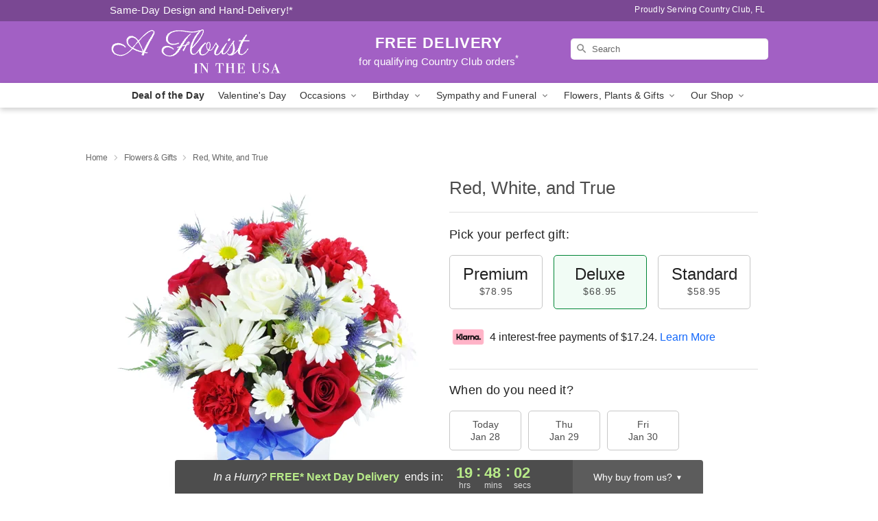

--- FILE ---
content_type: text/html; charset=UTF-8
request_url: https://www.afloristintheusa.com/flowers/red-white-and-true
body_size: 23883
content:
<!DOCTYPE html>
<html lang="en">

<head>
  <meta charset="UTF-8">
<meta name="msvalidate.01" content="" />
<meta name="verify-v1" content="aE1I8wi8PyneRGdGFr4OLMoizY-F1lM7MY3vsVaaahE" />
<meta name="google-site-verification" content="aE1I8wi8PyneRGdGFr4OLMoizY-F1lM7MY3vsVaaahE" />
<meta name="y_key" content="" />
<meta http-equiv="X-UA-Compatible" content="IE=edge" />
<meta http-equiv="Cache-Control" content="max-age=86400" />
<meta name="description" content="Order Red, White, and True for delivery in Country Club. Same day delivery available from A Florist in the USA." />
<meta id="viewport" name="viewport" content="width=device-width, initial-scale=1">
<meta http-equiv="Content-Language" content="en-us" />  <link rel="preconnect" href="https://www.lovingly.com/" crossorigin> <link rel="dns-prefetch" href="https://www.lovingly.com/"><link rel="preconnect" href="https://res.cloudinary.com/" crossorigin> <link rel="dns-prefetch" href="https://res.cloudinary.com/"><link rel="preconnect" href="https://www.google.com/" crossorigin> <link rel="dns-prefetch" href="https://www.google.com/"><link rel="preconnect" href="https://fonts.gstatic.com/" crossorigin> <link rel="dns-prefetch" href="https://fonts.gstatic.com/"><link rel="preconnect" href="https://maps.google.com/" crossorigin> <link rel="dns-prefetch" href="https://maps.google.com/"><link rel="preconnect" href="https://ajax.googleapis.com/" crossorigin> <link rel="dns-prefetch" href="https://ajax.googleapis.com/"><link rel="preconnect" href="https://fonts.gstatic.com/" crossorigin> <link rel="dns-prefetch" href="https://fonts.gstatic.com/">
  
  <meta property="og:url" content="https://www.afloristintheusa.com/flowers/red-white-and-true" />
<meta property="og:type" content="website" />
<meta property="og:title" content="Send Red, White, and True in Country Club, FL - A Florist in the USA" />
<meta property="og:description" content="Order Red, White, and True for delivery in Country Club. Same day delivery available from A Florist in the USA." />
 
<meta property="og:image" content="http://res.cloudinary.com/ufn/image/upload/c_pad,f_auto,h_154,w_154/btrezm2yqslpuwsc3bat.jpg" />

<meta property="og:image:secure_url" content="https://res.cloudinary.com/ufn/image/upload/c_pad,f_auto,h_154,w_154/btrezm2yqslpuwsc3bat.jpg" />


<!-- Twitter cards -->

<meta name="twitter:card" content="summary_large_image">
<meta name="twitter:site" content="https://www.afloristintheusa.com/flowers/red-white-and-true">
<meta name="twitter:creator" content="">
<meta name="twitter:title" content="Send Red, White, and True in Country Club, FL - A Florist in the USA">
<meta name="twitter:description" content="Order Red, White, and True for delivery in Country Club. Same day delivery available from A Florist in the USA.">
<meta name="twitter:image" content="https://res.cloudinary.com/ufn/image/upload/c_pad,f_auto,h_154,w_154/btrezm2yqslpuwsc3bat.jpg">
  
    <link rel="canonical" href="https://www.afloristintheusa.com/flowers/red-white-and-true" />

  <!-- secure Fav and touch icons -->
<link rel="apple-touch-icon" sizes="57x57" href="https://res.cloudinary.com/ufn/image/upload/c_pad,h_57,w_57,fl_progressive,f_auto,q_auto/v1654277644/lovingly-logos/lovingly-favicon.ico">
<link rel="apple-touch-icon" sizes="114x114" href="https://res.cloudinary.com/ufn/image/upload/c_pad,h_114,w_114,fl_progressive,f_auto,q_auto/v1654277644/lovingly-logos/lovingly-favicon.ico">
<link rel="apple-touch-icon" sizes="72x72" href="https://res.cloudinary.com/ufn/image/upload/c_pad,h_72,w_72,fl_progressive,f_auto,q_auto/v1654277644/lovingly-logos/lovingly-favicon.ico">
<link rel="apple-touch-icon-precomposed" href="https://res.cloudinary.com/ufn/image/upload/c_pad,h_57,w_57,fl_progressive,f_auto,q_auto/v1654277644/lovingly-logos/lovingly-favicon.ico">
<link rel="shortcut icon" href="https://res.cloudinary.com/ufn/image/upload/c_scale,h_15,w_15,fl_progressive,f_auto,q_auto/v1654277644/lovingly-logos/lovingly-favicon.ico">

  <title>
    Send Red, White, and True in Country Club, FL - A Florist in the USA  </title>

    <script>
  window.storeCurrency = 'USD';
  </script>

    

<script>


var jsdata = {"gtm_code":"GTM-PTBBP8FF","site_identifier":"www.afloristintheusa.com","site_ga4_id":"G-6ZHVG4TWPQ"};

// Initialize the data layer with site identifier and optional GA4/AdWords IDs
window.dataLayer = window.dataLayer || [];
var dataLayerInit = {
  'site_identifier': jsdata.site_identifier
};

// Add GA4 ID if available
if (jsdata.site_ga4_id) {
  dataLayerInit['site_ga4_id'] = jsdata.site_ga4_id;
}

// Add AdWords conversion ID if available
if (jsdata.site_adwords_id) {
  dataLayerInit['site_adwords_id'] = jsdata.site_adwords_id;
}

window.dataLayer.push(dataLayerInit);

// Google Tag Manager
(function(w,d,s,l,i){w[l]=w[l]||[];w[l].push({'gtm.start':
new Date().getTime(),event:'gtm.js'});var f=d.getElementsByTagName(s)[0],
j=d.createElement(s),dl=l!='dataLayer'?'&l='+l:'';j.async=true;j.src=
'https://gtm.lovingly.com/gtm.js?id='+i+dl;f.parentNode.insertBefore(j,f);
})(window,document,'script','dataLayer',jsdata.gtm_code);
// End Google Tag Manager

</script>
  <link rel='stylesheet' href='/css/theme/gambit/gambit_single-product.css?v=1769543936'></link><link rel='preload' href='/css/theme/gambit/gambit_master.css?v=1769543936' as='style' onload='this.onload=null;this.rel="stylesheet"'></link><link rel='preload' href='/css/theme/gambit/gambit_skin_solid_violet.css?v=1769543936' as='style' onload='this.onload=null;this.rel="stylesheet"'></link>
  
    <script type="application/ld+json">
{
    "@context": "https://schema.org",
    "@type": "Florist",
    "@id": "https://www.afloristintheusa.com#business",
    "name": "A Florist in the USA",
    "url": "https://www.afloristintheusa.com",
    "description": "Order Red, White, and True for delivery in Country Club. Same day delivery available from A Florist in the USA.",
    "logo": "https://res.cloudinary.com/ufn/image/upload/v1507225487/1507225487197_6.svg",
    "image": [
        "https://res.cloudinary.com/ufn/image/upload/v1487123135/thor_splash/spring/Spring_Mobile.jpg"
    ],
    "priceRange": "$$",
    "telephone": "+19549626887",
    "email": "wecare@afloristintheusa.com",
    "currenciesAccepted": "USD",
    "acceptedPaymentMethod": [
        "Cash",
        "CreditCard"
    ],
    "address": {
        "@type": "PostalAddress",
        "streetAddress": "6043 NW 167th St",
        "addressLocality": "Miramar",
        "addressRegion": "FL",
        "postalCode": "33015",
        "addressCountry": "US"
    },
    "geo": {
        "@type": "GeoCoordinates",
        "latitude": 25.9256942,
        "longitude": -80.2992858
    },
    "hasMap": "https://www.google.com/maps/dir/?api=1\u0026destination=25.92569420,-80.29928580\u0026travelmode=driving",
    "openingHours": [
        "Su 08:00:00-17:00:00",
        "Mo 10:00:00-19:00:00",
        "Tu 10:00:00-19:00:00",
        "We 10:00:00-19:00:00",
        "Th 10:00:00-19:00:00",
        "Fr 10:00:00-19:00:00",
        "Sa 10:00:00-17:00:00"
    ],
    "sameAs": [
        "https://g.page/r/CTK5WXRKL5KzEAg/review",
        "https://www.facebook.com/afloristintheusa",
        "https://g.page/r/CTK5WXRKL5KzEAE"
    ],
    "contactPoint": {
        "@type": "ContactPoint",
        "contactType": "customer service",
        "telephone": "+19549626887",
        "email": "wecare@afloristintheusa.com",
        "areaServed": "Miramar FL",
        "availableLanguage": [
            "English"
        ]
    },
    "areaServed": {
        "@type": "AdministrativeArea",
        "name": "Miramar, FL"
    },
    "makesOffer": [
        {
            "@type": "Offer",
            "name": "Florist\u0027s Choice Daily Deal",
            "price": "44.95",
            "priceCurrency": "USD",
            "availability": "https://schema.org/InStock",
            "url": "https://www.afloristintheusa.com/flowers/florists-choice-daily-deal"
        },
        {
            "@type": "Offer",
            "name": "Same-Day Flower Delivery Service",
            "price": "0.00",
            "priceCurrency": "USD",
            "availability": "https://schema.org/InStock",
            "url": "https://www.afloristintheusa.com/delivery-policy"
        }
    ]
}
</script>

  
</head>

<body class="body
             solid-skin">
    
<!-- Google Tag Manager (noscript) -->
<noscript><iframe src="https://gtm.lovingly.com/ns.html?id=GTM-PTBBP8FF"
height="0" width="0" style="display:none;visibility:hidden"></iframe></noscript>
<!-- End Google Tag Manager (noscript) -->

  <a class="main-content-link" href="#maincontent">Skip to main content</a>

  <div id="covidModal" role="dialog" aria-label="Covid-19 Modal" class="reveal-modal animated medium covid-modal" data-reveal>

  <p>For our<strong> freshest, most beautiful blooms, please shop our <a href="/flowers/florists-choice-daily-deal" title="Deal of the Day">Florist’s Choice</a> options,</strong> as we may be experiencing
      delays in receiving shipments of certain flower types.
  </p>

  <p>Please note that for all other orders, we may need to replace stems so we can deliver the freshest bouquet possible, and we may have to use a different vase.</p>

  <p>We promise to always deliver a  <strong>fresh, beautiful, and completely one-of-a-kind gift</strong> of the same or greater value as what you selected.<p>

  <p>Deliveries may also be impacted by COVID-19 restrictions. Rest assured that we are taking all recommended precautions to ensure customer satisfaction and safety.
    <br>
    <br>
    Delivery impacts may include:</p>
  <ul>
    <li>Restricted deliveries to hospitals or nursing homes </li>
    <li>Restricted deliveries to office buildings </li>
    <li>Restricted access to certain regional areas</li>
  </ul>

  <p>In addition, we may be using “no contact” delivery procedures. After confirming that the
    recipient is available to accept, their gift will be left at the door and the delivery driver will step back a
    safe distance to ensure they receive their gift.</p>

  <p>Please see our <a href="/about-us" aria-label="About Us">About Us</a> page for more details. We appreciate
        your understanding and support!</p>

  <a class="close-reveal-modal" aria-label="Close Covid-19 modal" tabindex="0" role="button">&#215;</a>

</div>

<div id="deliveryLaterModal" role="dialog" aria-label="Delivery Later Modal" aria-modal="true" class="reveal-modal animated medium covid-modal delivery-later-modal" data-reveal>

  <img class="delivery-later-modal__logo b-lazy" src="[data-uri]" data-src="https://res.cloudinary.com/ufn/image/upload/v1586371085/gift-now-logo_xqjmjz.svg" alt="Gift Now, Deliver Later logo">

  <div id="delivery-later-title" class="delivery-later-modal-title">Gift Now, Deliver Later</div>

  <p class="delivery-later-modal-subtitle">With <strong>Gift Now, Deliver Later</strong>, you'll send smiles twice! Here's how:</p>
  <img class="delivery-later-modal__small-image b-lazy" src="[data-uri]" data-src="https://res.cloudinary.com/ufn/image/upload/v1675263741/gift-card_yjh09i.svg" alt="Gift Card Logo">
  <p class="delivery-later-modal__instructions-copy">SMILE 1
  </p>
  <p>When you complete your purchase, your lucky recipient will instantly receive a surprise email that includes your card message and a picture of the flowers you chose.</p>
  <img class="delivery-later-modal__small-image b-lazy" src="[data-uri]" data-src="https://res.cloudinary.com/ufn/image/upload/v1675263852/Flowers_gsren6.svg" alt="Flowers logo">
  <p class="delivery-later-modal__instructions-copy">SMILE 2</p>

  <p>As soon as possible (usually within two weeks), we'll contact your recipient to schedule delivery of their gorgeous floral gift. Trust us, it'll be worth the wait! </p>

  <a class="close-reveal-modal" aria-label="Close Gift Now, Deliver Later modal" tabindex="0" role="button">&#215;</a>

</div>

<div id="alcoholModal" role="dialog" aria-label="Alcohol Modal" aria-modal="true" class="reveal-modal animated medium covid-modal" data-reveal>

  <p id="alcohol-modal-title"><strong>Wine for every occasion</strong></p>

  <p>We offer a wide-selection of premium wines to perfectly pair with your floral gift.</p>

  <p>Ordering a bottle (or two!) from our site is easy. Just make sure that:</p>
  <ul>
    <li>You're 21 or older</li>
    <li>The person picking up or receiving the delivery is 21 or older</li>
  </ul>

  <a class="close-reveal-modal" aria-label="Close alcohol modal" tabindex="0" role="button">&#215;</a>

</div>      <!-- Hidden trigger link for the modal -->
    <a href="#" data-reveal-id="coupon-modal" style="display: none;">Open Coupon Details</a>

    <div id="coupon-modal" class="reveal-modal animated small" data-reveal role="dialog" aria-label="coupon-modal-title" aria-modal="true">
        <div class="coupon-modal-content">
            <div class="coupon-modal-close">
                <div class="close-icon">
                    <a class="close-reveal-modal" aria-label="Close modal" tabindex="0" role="button">&#215;</a>
                </div>
            </div>
            <div class="coupon-modal-text">
                <p id="coupon-modal-title" class="banner-modal-content"></p>
            </div>
        </div>
    </div>

    <script>
        window.couponData = [];
    </script>

 
  
  
    <header id="stickyHeader">
            <div class="header__top-banner theme__background-color--dark">
        <div class="row">

          <div class="sticky__content">

            <!-- Sticky content -->
            <div class="sticky__store-name">
              <a class="JSVAR__lovingly-exclusive-override-slug" href="/" title="A Florist in the USA - Country Club Flower Delivery" notranslate>
                A Florist in the USA              </a>
            </div>
            <div class="sticky__assurance">100% Florist-Designed and Hand-Delivered!</div>

          </div>

          <div class="header__text-container">
            <!-- Non-sticky content -->
            <div class="header__established">
              <a class="JSVAR__lovingly-exclusive-override-slug" href="/delivery-policy#:~:text=Same%20Day%20Delivery,-%3A" aria-label="Delivery Policy" title="Same-Day Design and Hand-Delivery!" target="_blank">
                Same-Day Design and Hand-Delivery!*
              </a>
            </div>

            <div class="header__phone-address">
                              <span id="proudly_serving" style="margin-right: 5px;"> 
                  Proudly Serving Country Club, FL                                  </span>
                          </div>
          </div>

        </div>

      </div>

      <div class="header__solid-skin-container">

        <div class="row header__container">

          <div class="header">

            <!-- Left column -->
<div class="hide-for-small header__logo-container ieLogoContainer">

  <div>

    <a href="/" aria-label="A Florist in the USA" class="JSVAR__lovingly-exclusive-override-slug header__logo-image-container header__logo-text" id="fittext1" title="A Florist in the USA - Country Club Flower Delivery">

      <figure><img loading="eager" alt="Flower delivery in Country Club FL image" src="https://res.cloudinary.com/ufn/image/upload/c_pad,f_auto,q_auto,fl_progressive/1507225487197_6" /><figcaption>A Florist in the USA - Flower Delivery in Country Club, FL</figcaption></figure>
    </a>
  </div>

</div>
            <!-- Center column -->
<div class="hide-for-small free-delivery__container free-delivery__white">

  
  <div class="free-delivery">

      <a href="#" title="Free Delivery Disclaimer" data-reveal-id="free-delivery-disclaimer"><strong>FREE DELIVERY</strong> <span>for qualifying Country Club orders<sup>*</sup></span></a>
  </div>

  
</div>

            <!-- Right column -->
            <div class="hide-for-small header__right-column logo_vert_align ">

              <!-- Search Bar -->
<div class="search__container search__container--dark-skin">
  
  <form action="/categories/searchProds" role="search" class="search-form" id="search-form-desktop" method="get" accept-charset="utf-8">
  <input name="sr" class="search-field search-input left" aria-label="Search" placeholder="Search" id="search-input-gambit-desktop" type="text"/>
  <input type="hidden" name="s_en" id="search-endesktop"/>
  <input class="hide" aria-hidden="1" type="submit" value="Submit Search Form"/>
  <label class="placeholder-label" id="search-placeholder-fallback-desktop">Search</label>

</form>
</div><!--/search__container-->

            </div>

          </div>

        </div>

      </div>

      <!-- NAVIGATION -->
      
<section class="mobile-navigation-bar" id="mobile-navigation-bar">
  <div class="mobile-navigation-bar__toggle hide-mobile-nav">
    <div id="toggle-nav" class="hamburger hamburger--squeeze js-hamburger">
      <div class="hamburger-box">
        <div class="hamburger-inner"></div>
      </div>
    </div>
  </div>
  <div class="mobile-navigation-bar__name hide-mobile-nav">
    <a class="JSVAR__lovingly-exclusive-override-slug" title="A Florist in the USA" href="/">
      A Florist in the USA    </a>
  </div>
  <div class="mobile-navigation-bar__right-section hide-mobile-nav">
    <button id="searchIcon" type="submit" alt="Open search input">
    <img width="19" height="19" alt="search glass icon"
        src="https://res.cloudinary.com/ufn/image/upload/w_19,h_19,f_auto,q_auto/v1472224554/storefront_assets/search.png" />
</button>
    <!-- Back button : id backNext -->
<div class="back-next-button__container" id="backNext">
    <button type="button" role="button"  class="back-next-button" id="navBackButton">
        <img height="auto" src="https://res.cloudinary.com/ufn/image/upload/v1570470309/arrow_upward-24px_gjozgt.svg"
            alt="Back arrow" />
    </button>
</div>  </div>

  <div id="mobileSearchContainer" class="search-form__container hide-mobile-nav">
    <!-- Search Bar -->
<div class="search__container search__container--dark-skin">
  
  <form action="/categories/searchProds" role="search" class="search-form" id="search-form-mobile" method="get" accept-charset="utf-8">
  <input name="sr" class="search-field search-input left" aria-label="Search" placeholder="Search" id="search-input-gambit-mobile" type="text"/>
  <input type="hidden" name="s_en" id="search-enmobile"/>
  <input class="hide" aria-hidden="1" type="submit" value="Submit Search Form"/>
  <label class="placeholder-label" id="search-placeholder-fallback-mobile">Search</label>

</form>
</div><!--/search__container-->
  </div>

  <div class="mobile-navigation__side-list hide-mobile-nav" id="mobile-nav-sidebar">
    <ul>
      <li class="sr-only">Nav Menu</li>
    </ul>
  </div>

  <div role="navigation" id="mobile-nav-content" class="mobile-navigation__main-list hide-mobile-nav">
    <ul>
      <!-- DEAL OF THE DAY -->
      <li class="mobile-navigation__list-item promoted-product-link">
        <a href="/flowers/florists-choice-daily-deal" title="View Deal of the Day Product" class="mobile-navigation__deal-link JSVAR__lovingly-exclusive-override-slug" aria-label="Deal of the Day">Deal of the Day</a>      </li>

      <!-- FEATURED CATEGORY -->
                      <li class="mobile-navigation__list-item">
          <a href="/valentines-day" class="">Valentine's Day</a>        </li>
      
            
      <li class="mobile-navigation__list-item mobile-navigation__has-dropdown">
        <button type="button" role="button" aria-haspopup="true" aria-expanded="false" class="mobile-navigation__dropdown-button"
          data-ul="occasions">Occasions          <svg role="presentation" class="right-carat" xmlns="http://www.w3.org/2000/svg" width="24" height="24" viewBox="0 0 24 24">
            <path data-name="Path 731" d="M8.59,16.59,13.17,12,8.59,7.41,10,6l6,6-6,6Z" fill="#000" ></path>
            <path data-name="Path 732" d="M0,0H24V24H0Z" fill="none" ></path>
          </svg>
        </button>
        <ul id="occasions">
          
<ul class="navigation__dropdown-list split-column"><li><a href="/valentines-day" title="Visit the Valentine's Day category" class="">Valentine's Day</a></li><li><a href="/winter" title="Visit the Winter category" class="">Winter</a></li><li><a href="/birthday" title="Visit the Birthday category" class="">Birthday</a></li><li><a href="/sympathy-and-funeral" title="Visit the Sympathy and Funeral category" class="">Sympathy and Funeral</a></li><li><a href="/any-occasion" title="Visit the Any Occasion category" class="">Any Occasion</a></li><li><a href="/love-and-romance" title="Visit the Love and Romance category" class="">Love and Romance</a></li><li><a href="/thinking-of-you" title="Visit the Thinking of You category" class="">Thinking of You</a></li><li><a href="/im-sorry-flowers" title="Visit the I'm Sorry Flowers category" class="">I'm Sorry Flowers</a></li><li><a href="/new-baby" title="Visit the New Baby category" class="">New Baby</a></li><li><a href="/get-well" title="Visit the Get Well category" class="">Get Well</a></li><li><a href="/anniversary" title="Visit the Anniversary category" class="">Anniversary</a></li><li><a href="/just-because" title="Visit the Just Because category" class="">Just Because</a></li><li><a href="/thank-you" title="Visit the Thank You category" class="">Thank You</a></li><li><a href="/congratulations" title="Visit the Congratulations category" class="">Congratulations</a></li><li><a href="/business-gifting" title="Visit the Business Gifting category" class="">Business Gifting</a></li></ul>
        </ul>
      </li>
            
      <li class="mobile-navigation__list-item mobile-navigation__has-dropdown">
        <button type="button" role="button" aria-haspopup="true" aria-expanded="false" class="mobile-navigation__dropdown-button"
          data-ul="birthday">Birthday          <svg role="presentation" class="right-carat" xmlns="http://www.w3.org/2000/svg" width="24" height="24" viewBox="0 0 24 24">
            <path data-name="Path 731" d="M8.59,16.59,13.17,12,8.59,7.41,10,6l6,6-6,6Z" fill="#000" ></path>
            <path data-name="Path 732" d="M0,0H24V24H0Z" fill="none" ></path>
          </svg>
        </button>
        <ul id="birthday">
          
<ul class="navigation__dropdown-list "><li><a href="/birthday" title="Visit the All Birthday category" class="">All Birthday</a></li><li><a href="/birthday-for-friend" title="Visit the Birthday for Friend category" class="">Birthday for Friend</a></li><li><a href="/birthday-for-her" title="Visit the Birthday for Her category" class="">Birthday for Her</a></li><li><a href="/birthday-for-mom" title="Visit the Birthday for Mom category" class="">Birthday for Mom</a></li><li><a href="/birthday-for-colleague" title="Visit the Birthday for Colleague category" class="">Birthday for Colleague</a></li><li><a href="/birthday-gift-baskets" title="Visit the Birthday Gift Baskets category" class="">Birthday Gift Baskets</a></li><li><a href="/birthday-for-him" title="Visit the Birthday for Him category" class="">Birthday for Him</a></li></ul>
        </ul>
      </li>
            
      <li class="mobile-navigation__list-item mobile-navigation__has-dropdown">
        <button type="button" role="button" aria-haspopup="true" aria-expanded="false" class="mobile-navigation__dropdown-button"
          data-ul="sympathy_and_funeral">Sympathy and Funeral          <svg role="presentation" class="right-carat" xmlns="http://www.w3.org/2000/svg" width="24" height="24" viewBox="0 0 24 24">
            <path data-name="Path 731" d="M8.59,16.59,13.17,12,8.59,7.41,10,6l6,6-6,6Z" fill="#000" ></path>
            <path data-name="Path 732" d="M0,0H24V24H0Z" fill="none" ></path>
          </svg>
        </button>
        <ul id="sympathy_and_funeral">
          
<ul class="navigation__dropdown-list split-column"><li><a href="/sympathy-and-funeral" title="Visit the All Sympathy and Funeral category" class="">All Sympathy and Funeral</a></li><li><a href="/funeral-sprays-and-wreaths" title="Visit the Funeral Sprays and Wreaths category" class="">Funeral Sprays and Wreaths</a></li><li><a href="/funeral-service-flowers" title="Visit the Funeral Service Flowers category" class="">Funeral Service Flowers</a></li><li><a href="/sympathy-for-home-or-office" title="Visit the Sympathy for Home or Office category" class="">Sympathy for Home or Office</a></li><li><a href="/sympathy-plants" title="Visit the Sympathy Plants category" class="">Sympathy Plants</a></li><li><a href="/loss-of-a-pet" title="Visit the Loss of a Pet category" class="">Loss of a Pet</a></li></ul>
        </ul>
      </li>
            
      <li class="mobile-navigation__list-item mobile-navigation__has-dropdown">
        <button type="button" role="button" aria-haspopup="true" aria-expanded="false" class="mobile-navigation__dropdown-button"
          data-ul="flowers__plants___gifts">Flowers, Plants & Gifts          <svg role="presentation" class="right-carat" xmlns="http://www.w3.org/2000/svg" width="24" height="24" viewBox="0 0 24 24">
            <path data-name="Path 731" d="M8.59,16.59,13.17,12,8.59,7.41,10,6l6,6-6,6Z" fill="#000" ></path>
            <path data-name="Path 732" d="M0,0H24V24H0Z" fill="none" ></path>
          </svg>
        </button>
        <ul id="flowers__plants___gifts">
          
<ul class="navigation__dropdown-list triple-column"><li class="navigation__subnav-list"><div class="navigation__dropdown-title">Flower Type</div><ul class="navigation__dropdown-list"><li><a href="/tulips" title="Visit the Tulips category" class="">Tulips</a></li><li><a href="/sunflowers" title="Visit the Sunflowers category" class="">Sunflowers</a></li><li><a href="/orchids" title="Visit the Orchids category" class="">Orchids</a></li><li><a href="/lilies" title="Visit the Lilies category" class="">Lilies</a></li><li><a href="/roses" title="Visit the Roses category" class="">Roses</a></li></ul></li><li class="navigation__subnav-list"><div class="navigation__dropdown-title">Plants</div><ul class="navigation__dropdown-list"><li><a href="/green-plants" title="Visit the Green Plants category" class="">Green Plants</a></li><li><a href="/blooming-plants" title="Visit the Blooming Plants category" class="">Blooming Plants</a></li><li><a href="/orchid-plants" title="Visit the Orchid Plants category" class="">Orchid Plants</a></li></ul></li><li class="navigation__subnav-list"><div class="navigation__dropdown-title">Color</div><ul class="navigation__dropdown-list"><li><a href="/purple" title="Visit the Purple category" class="">Purple</a></li><li><a href="/pink" title="Visit the Pink category" class="">Pink</a></li><li><a href="/mixed" title="Visit the Mixed category" class="">Mixed</a></li><li><a href="/yellow" title="Visit the Yellow category" class="">Yellow</a></li><li><a href="/white" title="Visit the White category" class="">White</a></li><li><a href="/green" title="Visit the Green category" class="">Green</a></li><li><a href="/orange" title="Visit the Orange category" class="">Orange</a></li><li><a href="/red" title="Visit the Red category" class="">Red</a></li><li><a href="/blue" title="Visit the Blue category" class="">Blue</a></li></ul></li><li class="navigation__subnav-list"><div class="navigation__dropdown-title">Collections</div><ul class="navigation__dropdown-list"><li><a href="/premium-collection" title="Visit the Premium Collection category" class="">Premium Collection</a></li><li><a href="/gift-baskets" title="Visit the Gift Baskets category" class="">Gift Baskets</a></li><li><a href="/modern" title="Visit the Modern category" class="">Modern</a></li></ul></li><li class="navigation__subnav-list"><div class="navigation__dropdown-title">By Price</div><ul class="navigation__dropdown-list"><li><a href="/flowers-under-50" title="Visit the Flowers Under $50 category" class="">Flowers Under $50</a></li><li><a href="/flowers-50-to-60" title="Visit the Flowers $50 to $60 category" class="">Flowers $50 to $60</a></li><li><a href="/flowers-60-to-80" title="Visit the Flowers $60 to $80 category" class="">Flowers $60 to $80</a></li><li><a href="/flowers-over-80" title="Visit the Flowers Over $80 category" class="">Flowers Over $80</a></li></ul></li></ul>
        </ul>
      </li>
      
      <li class="mobile-navigation__list-item mobile-navigation__has-dropdown">
        <button type="button" role="button" aria-haspopup="true" aria-expanded="false" data-ul="our-shop" class="mobile-navigation__dropdown-button" title="Learn more about our shop">
          OUR SHOP
          <svg role="presentation" class="right-carat" xmlns="http://www.w3.org/2000/svg" width="24" height="24" viewBox="0 0 24 24">
            <path id="Path_731" data-name="Path 731" d="M8.59,16.59,13.17,12,8.59,7.41,10,6l6,6-6,6Z" fill="#000" />
            <path id="Path_732" data-name="Path 732" d="M0,0H24V24H0Z" fill="none" />
          </svg>
        </button>
        <ul id="our-shop">
          <li><a title="Visit Delivery Policy" href="/delivery-policy">Delivery Policy</a></li>          <li>
            <a href="/about-us">About Us</a>          </li>
          
                      <div class="navigation__dropdown-title">Flower Delivery</div>
            <ul class="navigation__dropdown-list">
              <li><a title="Flower Delivery in Hialeah, FL" aria-label="Flower Delivery in Hialeah, FL" href="/flower-delivery/fl/hialeah">Hialeah, FL</a></li><li><a title="Flower Delivery in Opa Locka, FL" aria-label="Flower Delivery in Opa Locka, FL" href="/flower-delivery/fl/opa-locka">Opa Locka, FL</a></li><li><a title="Flower Delivery in Lake Lucerne, FL" aria-label="Flower Delivery in Lake Lucerne, FL" href="/flower-delivery/fl/lake-lucerne">Lake Lucerne, FL</a></li><li><a title="Flower Delivery in Miami, FL" aria-label="Flower Delivery in Miami, FL" href="/flower-delivery/fl/miami">Miami, FL</a></li><li><a title="Flower Delivery in Hollywood, FL" aria-label="Flower Delivery in Hollywood, FL" href="/flower-delivery/fl/hollywood">Hollywood, FL</a></li><li><a title="Flower Delivery in Miami Gardens, FL" aria-label="Flower Delivery in Miami Gardens, FL" href="/flower-delivery/fl/miami-gardens">Miami Gardens, FL</a></li><li><a title="Flower Delivery in West Little River, FL" aria-label="Flower Delivery in West Little River, FL" href="/flower-delivery/fl/west-little-river">West Little River, FL</a></li>            </ul>
                    
        </ul>
      </li>

    </ul>
  </div>

  <!-- Mobile View -->
<div role="timer" class="countdown-timer__mobile show-for-small hide-force" id="countdownTimerv2ContainerMobile">
    <a href="#" title="Free Delivery Disclaimer" data-reveal-id="free-delivery-disclaimer">
        <div class="inner">

      <strong>
                <span class="free-tag">FREE*</span>
                <span id="deliveryDayTextMobile"></span>
      </strong>

      <div class="right-side-timer">
        <span class="small">&nbsp;Ends in:&nbsp;</span>
        <div id="countdownTimerv2Mobile" class="timer-mobile" notranslate></div>
      </div>
    </div>

      </a>
  </div>
</section>
<nav role="navigation" class="navigation "
  id="topbar">
  <ul class="navigation__main-list">

    <!-- DEAL OF THE DAY -->
    <li class="navigation__main-link no-dropdown promoted-product-link">
      <strong>
        <a href="/flowers/florists-choice-daily-deal" title="View Deal of the Day Product" class="navigation__main-link-item JSVAR__lovingly-exclusive-override-slug" aria-label="Deal of the Day">Deal of the Day</a>      </strong>
    </li>

    <!-- FEATURED CATEGORY -->
                  <li class="navigation__main-link no-dropdown">
          <a href="/valentines-day" class="navigation__main-link-item ">Valentine's Day</a>        </li>
    
          
      <!-- Inject Sympathy Funeral category into this place -->
                                  <!-- <li class="navigation__main-link no-dropdown"> -->
                      <!-- </li> -->
              
      <li class="navigation__main-link navigation__has-dropdown">
        <button type="button" role="button" aria-haspopup="true" aria-expanded="false" class="navigation__main-link-item">Occasions <img
            class="b-lazy carat" src=[data-uri]
            data-src="https://res.cloudinary.com/ufn/image/upload/v1571166165/down-carat_lpniwv"
            alt="Dropdown down carat" /></button>
        <div class="navigation__dropdown">
          <div class="navigation__dropdown-content">
            <div class="navigation__dropdown-list-wrapper">
              <div class="navigation__dropdown-title">Occasions</div>
              
<ul class="navigation__dropdown-list split-column"><li><a href="/valentines-day" title="Visit the Valentine's Day category" class="">Valentine's Day</a></li><li><a href="/winter" title="Visit the Winter category" class="">Winter</a></li><li><a href="/birthday" title="Visit the Birthday category" class="">Birthday</a></li><li><a href="/sympathy-and-funeral" title="Visit the Sympathy and Funeral category" class="">Sympathy and Funeral</a></li><li><a href="/any-occasion" title="Visit the Any Occasion category" class="">Any Occasion</a></li><li><a href="/love-and-romance" title="Visit the Love and Romance category" class="">Love and Romance</a></li><li><a href="/thinking-of-you" title="Visit the Thinking of You category" class="">Thinking of You</a></li><li><a href="/im-sorry-flowers" title="Visit the I'm Sorry Flowers category" class="">I'm Sorry Flowers</a></li><li><a href="/new-baby" title="Visit the New Baby category" class="">New Baby</a></li><li><a href="/get-well" title="Visit the Get Well category" class="">Get Well</a></li><li><a href="/anniversary" title="Visit the Anniversary category" class="">Anniversary</a></li><li><a href="/just-because" title="Visit the Just Because category" class="">Just Because</a></li><li><a href="/thank-you" title="Visit the Thank You category" class="">Thank You</a></li><li><a href="/congratulations" title="Visit the Congratulations category" class="">Congratulations</a></li><li><a href="/business-gifting" title="Visit the Business Gifting category" class="">Business Gifting</a></li></ul>            </div>
            <div class="navigation__dropdown-divider"></div>
            <div class="navigation__dropdown-promo">
              <a href="/flowers/florists-choice-daily-deal" class="navigation__dropdown-promo-link" aria-label="Deal of the Day"><img alt="Your expert designer will create a unique hand-crafted arrangement." width="304" height="140" src="https://res.cloudinary.com/ufn/image/upload/f_auto,q_auto,fl_progressive,w_304,h_140/Covid-Desktop-Nav-Banner_ynp9ab"></a>            </div>
          </div>
        </div>
      </li>
          
      <!-- Inject Sympathy Funeral category into this place -->
                                  <!-- <li class="navigation__main-link no-dropdown"> -->
                      <!-- </li> -->
              
      <li class="navigation__main-link navigation__has-dropdown">
        <button type="button" role="button" aria-haspopup="true" aria-expanded="false" class="navigation__main-link-item">Birthday <img
            class="b-lazy carat" src=[data-uri]
            data-src="https://res.cloudinary.com/ufn/image/upload/v1571166165/down-carat_lpniwv"
            alt="Dropdown down carat" /></button>
        <div class="navigation__dropdown">
          <div class="navigation__dropdown-content">
            <div class="navigation__dropdown-list-wrapper">
              <div class="navigation__dropdown-title">Birthday</div>
              
<ul class="navigation__dropdown-list split-column"><li><a href="/birthday" title="Visit the All Birthday category" class="">All Birthday</a></li><li><a href="/birthday-for-friend" title="Visit the Birthday for Friend category" class="">Birthday for Friend</a></li><li><a href="/birthday-for-her" title="Visit the Birthday for Her category" class="">Birthday for Her</a></li><li><a href="/birthday-for-mom" title="Visit the Birthday for Mom category" class="">Birthday for Mom</a></li><li><a href="/birthday-for-colleague" title="Visit the Birthday for Colleague category" class="">Birthday for Colleague</a></li><li><a href="/birthday-gift-baskets" title="Visit the Birthday Gift Baskets category" class="">Birthday Gift Baskets</a></li><li><a href="/birthday-for-him" title="Visit the Birthday for Him category" class="">Birthday for Him</a></li></ul>            </div>
            <div class="navigation__dropdown-divider"></div>
            <div class="navigation__dropdown-promo">
              <a href="/flowers/florists-choice-daily-deal" class="navigation__dropdown-promo-link" aria-label="Deal of the Day"><img alt="Your expert designer will create a unique hand-crafted arrangement." width="304" height="140" src="https://res.cloudinary.com/ufn/image/upload/f_auto,q_auto,fl_progressive,w_304,h_140/Covid-Desktop-Nav-Banner_ynp9ab"></a>            </div>
          </div>
        </div>
      </li>
          
      <!-- Inject Sympathy Funeral category into this place -->
                                  <!-- <li class="navigation__main-link no-dropdown"> -->
                      <!-- </li> -->
              
      <li class="navigation__main-link navigation__has-dropdown">
        <button type="button" role="button" aria-haspopup="true" aria-expanded="false" class="navigation__main-link-item">Sympathy and Funeral <img
            class="b-lazy carat" src=[data-uri]
            data-src="https://res.cloudinary.com/ufn/image/upload/v1571166165/down-carat_lpniwv"
            alt="Dropdown down carat" /></button>
        <div class="navigation__dropdown">
          <div class="navigation__dropdown-content">
            <div class="navigation__dropdown-list-wrapper">
              <div class="navigation__dropdown-title">Sympathy and Funeral</div>
              
<ul class="navigation__dropdown-list split-column"><li><a href="/sympathy-and-funeral" title="Visit the All Sympathy and Funeral category" class="">All Sympathy and Funeral</a></li><li><a href="/funeral-sprays-and-wreaths" title="Visit the Funeral Sprays and Wreaths category" class="">Funeral Sprays and Wreaths</a></li><li><a href="/funeral-service-flowers" title="Visit the Funeral Service Flowers category" class="">Funeral Service Flowers</a></li><li><a href="/sympathy-for-home-or-office" title="Visit the Sympathy for Home or Office category" class="">Sympathy for Home or Office</a></li><li><a href="/sympathy-plants" title="Visit the Sympathy Plants category" class="">Sympathy Plants</a></li><li><a href="/loss-of-a-pet" title="Visit the Loss of a Pet category" class="">Loss of a Pet</a></li></ul>            </div>
            <div class="navigation__dropdown-divider"></div>
            <div class="navigation__dropdown-promo">
              <a href="/flowers/florists-choice-daily-deal" class="navigation__dropdown-promo-link" aria-label="Deal of the Day"><img alt="Your expert designer will create a unique hand-crafted arrangement." width="304" height="140" src="https://res.cloudinary.com/ufn/image/upload/f_auto,q_auto,fl_progressive,w_304,h_140/Covid-Desktop-Nav-Banner_ynp9ab"></a>            </div>
          </div>
        </div>
      </li>
          
      <!-- Inject Sympathy Funeral category into this place -->
                                  <!-- <li class="navigation__main-link no-dropdown"> -->
                      <!-- </li> -->
              
      <li class="navigation__main-link navigation__has-dropdown">
        <button type="button" role="button" aria-haspopup="true" aria-expanded="false" class="navigation__main-link-item">Flowers, Plants & Gifts <img
            class="b-lazy carat" src=[data-uri]
            data-src="https://res.cloudinary.com/ufn/image/upload/v1571166165/down-carat_lpniwv"
            alt="Dropdown down carat" /></button>
        <div class="navigation__dropdown">
          <div class="navigation__dropdown-content">
            <div class="navigation__dropdown-list-wrapper">
              <div class="navigation__dropdown-title"></div>
              
<ul class="navigation__dropdown-list triple-column"><li class="navigation__subnav-list"><div class="navigation__dropdown-title">Flower Type</div><ul class="navigation__dropdown-list"><li><a href="/tulips" title="Visit the Tulips category" class="">Tulips</a></li><li><a href="/sunflowers" title="Visit the Sunflowers category" class="">Sunflowers</a></li><li><a href="/orchids" title="Visit the Orchids category" class="">Orchids</a></li><li><a href="/lilies" title="Visit the Lilies category" class="">Lilies</a></li><li><a href="/roses" title="Visit the Roses category" class="">Roses</a></li></ul></li><li class="navigation__subnav-list"><div class="navigation__dropdown-title">Plants</div><ul class="navigation__dropdown-list"><li><a href="/green-plants" title="Visit the Green Plants category" class="">Green Plants</a></li><li><a href="/blooming-plants" title="Visit the Blooming Plants category" class="">Blooming Plants</a></li><li><a href="/orchid-plants" title="Visit the Orchid Plants category" class="">Orchid Plants</a></li></ul></li><li class="navigation__subnav-list"><div class="navigation__dropdown-title">Color</div><ul class="navigation__dropdown-list"><li><a href="/purple" title="Visit the Purple category" class="">Purple</a></li><li><a href="/pink" title="Visit the Pink category" class="">Pink</a></li><li><a href="/mixed" title="Visit the Mixed category" class="">Mixed</a></li><li><a href="/yellow" title="Visit the Yellow category" class="">Yellow</a></li><li><a href="/white" title="Visit the White category" class="">White</a></li><li><a href="/green" title="Visit the Green category" class="">Green</a></li><li><a href="/orange" title="Visit the Orange category" class="">Orange</a></li><li><a href="/red" title="Visit the Red category" class="">Red</a></li><li><a href="/blue" title="Visit the Blue category" class="">Blue</a></li></ul></li><li class="navigation__subnav-list"><div class="navigation__dropdown-title">Collections</div><ul class="navigation__dropdown-list"><li><a href="/premium-collection" title="Visit the Premium Collection category" class="">Premium Collection</a></li><li><a href="/gift-baskets" title="Visit the Gift Baskets category" class="">Gift Baskets</a></li><li><a href="/modern" title="Visit the Modern category" class="">Modern</a></li></ul></li><li class="navigation__subnav-list"><div class="navigation__dropdown-title">By Price</div><ul class="navigation__dropdown-list"><li><a href="/flowers-under-50" title="Visit the Flowers Under $50 category" class="">Flowers Under $50</a></li><li><a href="/flowers-50-to-60" title="Visit the Flowers $50 to $60 category" class="">Flowers $50 to $60</a></li><li><a href="/flowers-60-to-80" title="Visit the Flowers $60 to $80 category" class="">Flowers $60 to $80</a></li><li><a href="/flowers-over-80" title="Visit the Flowers Over $80 category" class="">Flowers Over $80</a></li></ul></li></ul>            </div>
            <div class="navigation__dropdown-divider"></div>
            <div class="navigation__dropdown-promo">
              <a href="/flowers/florists-choice-daily-deal" class="navigation__dropdown-promo-link" aria-label="Deal of the Day"><img alt="Your expert designer will create a unique hand-crafted arrangement." width="304" height="140" src="https://res.cloudinary.com/ufn/image/upload/f_auto,q_auto,fl_progressive,w_304,h_140/Covid-Desktop-Nav-Banner_ynp9ab"></a>            </div>
          </div>
        </div>
      </li>
    
    <li class="navigation__main-link navigation__has-dropdown navigation__cms-dropdown split-column">
      <button type="button" role="button" aria-haspopup="true" aria-expanded="false" class="navigation__main-link-item">Our Shop <img class="b-lazy carat"
          src=[data-uri]
          data-src="https://res.cloudinary.com/ufn/image/upload/v1571166165/down-carat_lpniwv"
          alt="Dropdown down carat" /></button>
      <div class="navigation__dropdown">
        <div class="navigation__dropdown-content geo-landing">
          <ul class="navigation__dropdown-list cms-column">
            <li>
              <a href="/about-us" title="About our shop">About Us</a>            </li>
            <li>
              <a href="/delivery-policy" aria-label="Delivery Policy">Delivery &amp; Substitution
                Policy</a>
            </li>
            <li>
              <a href="/flowers" aria-label="All Flowers & Gifts">All Flowers & Gifts</a>
            </li>
                      </ul>
                        <div class="navigation__dropdown-title geo-landing-locations">
                Flower Delivery
                <ul class="navigation__dropdown-list">
                <li><a title="Flower Delivery in Hialeah, FL" aria-label="Flower Delivery in Hialeah, FL" href="/flower-delivery/fl/hialeah">Hialeah, FL</a></li><li><a title="Flower Delivery in Opa Locka, FL" aria-label="Flower Delivery in Opa Locka, FL" href="/flower-delivery/fl/opa-locka">Opa Locka, FL</a></li><li><a title="Flower Delivery in Lake Lucerne, FL" aria-label="Flower Delivery in Lake Lucerne, FL" href="/flower-delivery/fl/lake-lucerne">Lake Lucerne, FL</a></li><li><a title="Flower Delivery in Miami, FL" aria-label="Flower Delivery in Miami, FL" href="/flower-delivery/fl/miami">Miami, FL</a></li><li><a title="Flower Delivery in Hollywood, FL" aria-label="Flower Delivery in Hollywood, FL" href="/flower-delivery/fl/hollywood">Hollywood, FL</a></li><li><a title="Flower Delivery in Miami Gardens, FL" aria-label="Flower Delivery in Miami Gardens, FL" href="/flower-delivery/fl/miami-gardens">Miami Gardens, FL</a></li><li><a title="Flower Delivery in West Little River, FL" aria-label="Flower Delivery in West Little River, FL" href="/flower-delivery/fl/west-little-river">West Little River, FL</a></li>                </ul>
              </div>
            
          <div class="navigation__dropdown-divider"></div>
          <div class="navigation__dropdown-promo">
            <a href="/flowers/florists-choice-daily-deal" class="navigation__dropdown-promo-link" aria-label="Deal of the Day"><img alt="Your expert designer will create a unique hand-crafted arrangement." width="304" height="140" src="https://res.cloudinary.com/ufn/image/upload/f_auto,q_auto,fl_progressive,w_304,h_140/Covid-Desktop-Nav-Banner_ynp9ab"></a>          </div>
        </div>
      </div>
    </li>

  </ul>

</nav>
    </header>
    <!-- End solid header container -->

          <!-- Desktop Version -->
<div role="timer" class="countdown-timer hide-for-small hide-force" id="countdownTimerv2ContainerDesktop">
  <div class="countdown-timer__top-container" id="toggleBlock">
    <div class="timer-container">
      <div class="inner">
        <div class="text">
          <em>
            <span id="deliveryDayPreText"></span>
          </em> 
            <strong>
            FREE*            <span id="deliveryDayTextDesktop"></span>
            </strong>&nbsp;ends in:&nbsp;
        </div>
        <div class="timer" id="countdownTimerv2Desktop">

        </div>
      </div>
    </div>
    <div class="assurance-container">
      Why buy from us?&nbsp;
      <span class="toggle-icon__close" id="toggleIconClose">&#x25b2;</span>
      <span class="toggle-icon__open" id="toggleIconOpen">&#x25bc;</span>
    </div>
  </div>
  <div class="countdown-timer__satisfaction-container" id="satisfactionBottomContainer">
    <div class="row">
      <div class="column">
        <div class="section-block">
          <div class="poa__section"><div class="poa__attention">100%</div><div class="poa__secondary">SATISFACTION <br> GUARANTEE</div></div>
        </div>
      </div>
        <div class="column">
          <div class="section-block">
            <div class="poa__section">
              <div class="poa__attention">REAL</div>
              <div class="poa__secondary">WE ARE A REAL
                <br/>LOCAL FLORIST
              </div>
            </div>
          </div>
        </div>
      <div class="column">
        <div class="section-block">
          <div class="poa__section"><div class="poa__attention">100%</div><div class="poa__secondary">FLORIST DESIGNED <br> AND HAND DELIVERED</div></div>
        </div>
      </div>
    </div>
          <div class="disclaimer-text">
      * Free local delivery is available for local online orders only. For orders being sent outside of our local delivery zone,
        a delivery fee based on the recipient’s address will be calculated during checkout.
      </div>
      </div>
</div>
    
    <!-- Start CONTENT-->
    <main id="maincontent"
      class=" ">
      <script async>
  window.product = {"AccountProduct":{"id":"294400","account_id":"71480","product_id":"17","seo_id":"159298","price":"58.95","deluxe_increment":"10.00","premium_increment":"20.00","deluxe_price":"68.95","premium_price":"78.95","num_sales":"0","is_virtual":false,"is_favorite":false,"is_active":true,"is_enabled_deluxe":true,"is_enabled_premium":true,"is_tax_free":false,"is_food_tax_exempt":false,"is_lovingly_fee_free":false,"created":"2014-06-23 15:33:49","last_viewed":"2021-05-07 20:56:44","modified":"2021-05-07 20:56:58","extra_data":"{}","price_premium":"78.95","price_deluxe":"68.95","is_active_premium":"1","is_active_deluxe":"1","Product":{"id":"17","product_type_id":"1","account_id":null,"arrangement_id":"17","selection_guide_id":"1","name":"Red, White, and True","slug":"red-white-and-true","description":"\u003Cp\u003EThis bouquet is bursting with patriotic spirit, vibrant color, and pure summertime delight! It\u0027s sure to put a big smile on their face this Independence Day, Memorial Day, or Fourth of July.\u003C\/p\u003E\u003Cp\u003E\u003Cem\u003ERed roses, red carnations, and white daisies are topped with blue sea holly and finished with a bright blue ribbon.\u003C\/em\u003E\u003C\/p\u003E","meta_description":null,"care_instructions":null,"detailed_recipe":"rose roses carnation carnations daisy spray chrysanthemum chrysanthemums eryngium leatherleaf ribbon","page_title":"Flowers","price":"52.95","deluxe_increment":"10.00","premium_increment":"20.00","size":"10\u201d W x 10\u201d H","type":"arrangement","sku":"UFN0915","deluxe_sku":"","premium_sku":"","is_active":true,"is_always_enabled":false,"is_funeral":false,"is_addon":false,"is_21plus":"0","is_base":true,"is_splash_promo":false,"is_temp_theme_product":false,"promo_text":null,"is_freeform":false,"is_tax_free":false,"is_food_tax_exempt":false,"is_lovingly_fee_free":false,"manufacturer":"ufn","created":"2013-02-18 19:27:08","last_viewed":null,"modified":"2025-12-02 15:34:53","product_id":"17","price_deluxe":"62.95","price_premium":"72.95","ProductImage":[{"id":"17","product_id":"17","size":"standard","extra_id":null,"extra_size_label":null,"extra_description":null,"cloudfront_filename":null,"ordr":null,"created":"1970-01-01 00:00:00","modified":null,"filename":"btrezm2yqslpuwsc3bat.jpg"}]}}} ;
</script>

<!-- Back Button and Breadcrumbs Section -->
<div class="back-and-breadcrumbs-section">
  <div class="back-button-container">
    <button id="back-button"
            class="back-button hide"
            data-category=""
            data-url=""
            aria-label="Back">
      <div class="back-button__icon">
        <svg xmlns="http://www.w3.org/2000/svg" width="16" height="16" viewBox="0 0 16 16" fill="none">
          <path d="M13.3334 7.33332H5.22008L8.94675 3.60666L8.00008 2.66666L2.66675 7.99999L8.00008 13.3333L8.94008 12.3933L5.22008 8.66666H13.3334V7.33332Z" fill="#005E26"/>
        </svg>
      </div>
      <span class="back-button__text" id="back-button-text">Back</span>
    </button>
  </div>
  
  <div class="breadcrumb-container">
        <div class="product-breadcrumbs-wrapper"><nav class="breadcrumbs" aria-label="Breadcrumb"><div class="breadcrumb-list"><span class="breadcrumb-item"><a href="/">Home</a></span><span class="breadcrumb-separator" aria-hidden="true"><svg xmlns="http://www.w3.org/2000/svg" width="16" height="16" viewBox="0 0 16 16" fill="none"><path d="M6.46979 4L5.52979 4.94L8.58312 8L5.52979 11.06L6.46979 12L10.4698 8L6.46979 4Z" fill="black" fill-opacity="0.24"/></svg></span><span class="breadcrumb-item"><a href="/flowers">Flowers &amp; Gifts</a></span><span class="breadcrumb-separator" aria-hidden="true"><svg xmlns="http://www.w3.org/2000/svg" width="16" height="16" viewBox="0 0 16 16" fill="none"><path d="M6.46979 4L5.52979 4.94L8.58312 8L5.52979 11.06L6.46979 12L10.4698 8L6.46979 4Z" fill="black" fill-opacity="0.24"/></svg></span><span class="breadcrumb-item breadcrumb-current" aria-current="page">Red, White, and True</span></div></nav></div><script type="application/ld+json">{
    "@context": "https://schema.org",
    "@type": "BreadcrumbList",
    "itemListElement": [
        {
            "@type": "ListItem",
            "position": 1,
            "name": "Home",
            "item": "https://www.afloristintheusa.com/"
        },
        {
            "@type": "ListItem",
            "position": 2,
            "name": "Flowers & Gifts",
            "item": "https://www.afloristintheusa.com/flowers"
        },
        {
            "@type": "ListItem",
            "position": 3,
            "name": "Red, White, and True"
        }
    ]
}</script>  </div>
</div>

<section class="row storefrontWrap">
  <h1 class="sr-only">Red, White, and True</h1>

  <div class="row product productSectionOne mobile-reaarange-container">
    <div class="large-6 columns product__image-container product__section-one">

      
<img src="https://res.cloudinary.com/ufn/image/upload/c_pad,f_auto,fl_progressive,h_500,w_445/btrezm2yqslpuwsc3bat.jpg"flags="progressive" height="500" width="445" loading="eager" fetchpriority="high" decoding="async" alt="Red, White, and True. An arrangement by A Florist in the USA. Red roses, red carnations, and white daisies are topped with blue sea holly and..." title="Red, White, and True. An arrangement by A Florist in the USA. Red roses, red carnations, and white daisies are topped with blue sea holly and..." class="single-product-image standard_image" />
      
      
      <!-- fall back in case mobile headers not set -->
      
      <div class="large-6 columns product__section-three">

        <h2 id="optimizelyTextSwitchTitleTwo">Description</h2>
        <hr class="subheading-separator">

        <div>
  <div class="description">
    <p>
      <p>This bouquet is bursting with patriotic spirit, vibrant color, and pure summertime delight! It's sure to put a big smile on their face this Independence Day, Memorial Day, or Fourth of July.</p><p><em>Red roses, red carnations, and white daisies are topped with blue sea holly and finished with a bright blue ribbon.</em></p>    </p>
        <p>
      Product ID      <span id="prodViewId">
        UFN0915        </span>
      </p>
        <p class="description">
      <strong>10” W x 10” H</strong>
    </p>
      </div>
</div>
      </div>
    </div>



    <div class="large-6 columns shadow product__section-two">

            
       <!-- fall back in case mobile headers not set -->
              <h2 class="product__title desktop__title" id="optimizelyTextSwitchTitle" notranslate>
          Red, White, and True</h2>
      
      <hr class="product__title-separator">

      <form class="mobile-form-flip" id="placeOrder" name="placeOrderFrm" action="https://cart.lovingly.com/orders/multistep"
        method="get">
        <input type="hidden" name="tenant_cid" id="tenant_cid" value="">
        
        <div class="mobile-flip-container">
          <div class="grid-pricepicker">
            <p class="product__options-title">
              Pick your perfect gift:            </p>
            
            <fieldset>
              <legend class="hide">
                Choose arrangement size/price              </legend>
              <ul id="pricepicker" class="pricepicker">
                        <li class="select_size" tabindex="0"  id="premium_option" data-imageclass="premium_image" data-message="Create a lasting memory with the most impressive display." data-sku="UFN0915">
            <label class="hide" for="s">
                                $78.95                <input type="radio" aria-label="price_premium" value="premium" class="hide" name="s" />
            </label>
            <div class="option_price_left">
                                <span class="option_name" notranslate>premium</span>
                <span class="option_price" notranslate>$78.95</span>
            </div>
            </li>
                                <li class="select_size" tabindex="0"  id="deluxe_option" data-imageclass="deluxe_image" data-message="Make it extra special with a perfectly crafted design." data-sku="UFN0915">
            <label class="hide" for="s">
                                $68.95                <input type="radio" aria-label="price_deluxe" value="deluxe" class="hide" name="s" />
            </label>
            <div class="option_price_left">
                                <span class="option_name" notranslate>deluxe</span>
                <span class="option_price" notranslate>$68.95</span>
            </div>
            </li>
                                <li class="select_size" tabindex="0"  id="standard_option" data-imageclass="standard_image" data-message="Show you care with a lovely arrangement." data-sku="UFN0915">
            <label class="hide" for="s">
                                $58.95                <input type="radio" aria-label="price_standard" value="standard" class="hide" name="s" />
            </label>
            <div class="option_price_left">
                                <span class="option_name" >standard</span>
                <span class="option_price" notranslate>$58.95</span>
            </div>
            </li>
            </ul>

  <!-- = $this->AccountService->isKlarnaActive($store_id); -->

    <p class="clear product__additional-info show-for-small" id="priceDescription">
        We'll add additional coordinating items to your order, or upgrade the size.
    </p>

    <div class="klarna-installments-container" id="klarnaInstallments"> 
        <img src="https://res.cloudinary.com/ufn/image/upload/v1706284720/klarna-pink_dcmgcg.png" alt="Accepted payment method: Klarna" class="klarna-pay-pink-logo">
        <!-- Display the calculated installment price -->
        4 interest-free payments of <span class="klarna-installment-price"></span>.
        <a class="klarna-learn-more-link" aria-label="Learn More" href="https://www.klarna.com/us/pay-with-klarna/" target="_blank">Learn More</a>
    </div>

            </fieldset>


          </div>

          <hr class="separator">

          <div class="grid-datepicker">
            <div class="product__datepicker-container">
              
              <p class="product__options-title no-margin-bottom clear">
                When do you need it?
              </p>

              <div class="product__datepicker-container">
                <div class="product__datepicker-tabs-container hide">
                  <div class="product__datepicker-tab product__datepicker-tab--left active" tabindex="0" id="deliveryTab" data-ordertype="delivery">
                  <img class="product__datepicker-tab__otype-image" src="https://res.cloudinary.com/ufn/image/upload/v1677254725/storefront_assets/delivery.png" alt="Delivery Truck Image"/>
                    Delivery
                  </div>
                  <div class="product__datepicker-tab product__datepicker-tab--right hide" tabindex="0" id="pickupTab" data-ordertype="pickup">
                    <img class="product__datepicker-tab__otype-image" src="https://res.cloudinary.com/ufn/image/upload/v1677254725/storefront_assets/pickup.png" alt="Storefront Image"/>
                    Pick Up
                  </div>
                </div>
                                <div id="delivery_dates_container" class="active no-free-delivery">
                  <div id="delivery_datepicker" class="date-links__container">

  <input class="datepicker-for-large" id="delivery_datepicker_input" type="hidden"
    placeholder="delivery_datepicker_input" required size="10"
    >

  <!-- <div id="datepicker"></div> -->

</div>                                  </div>
                <div id="pickup_dates_container" class="product__datepicker-days-container hide">
                  <div id="pickup_datepicker" class="date-links__container">

  <input class="datepicker-for-large" id="pickup_datepicker_input" type="hidden"
    placeholder="pickup_datepicker_input" required size="10"
    >

  <!-- <div id="datepicker"></div> -->

</div>                                  </div>

                                                <div class="product__datepicker-free-delivery need-it-today hide">
                  Need it today? <a>In-store pick up is available!</a>
                </div>
                                                <div class="product__datepicker-delivery-cutoff" id="deliveryCutoffCopy">
                  <em>Order in the next <span id="date-picker-delivery-countdown"></span> for same-day delivery.</em>
                </div>
                
                                <div class="product__datepicker-pickup-cutoff hide" id="pickupCutoffCopy">
                  <em>Order in the next <span id="date-picker-pickup-countdown"></span> for same-day pick up.</em>
                </div>
                
              </div>
                          </div>
          </div>
        </div>

        <div class="product__button-safe-container">
          <div class="product__order-button-container" id="sticky product-order-button">
            
                                    <button class="orderNow hide-for-print product__order-button" title="Order Now">
              <span class="start-order">Start Order</span>
              <!-- desktop, sympathy excluded -->
              <span class="select-gift">Start Order</span>
            </button>
            
            <!-- Satisfaction Guarantee -->
            <div class="product__satisfaction-guarantee">
              <svg xmlns="http://www.w3.org/2000/svg" width="14" height="14" viewBox="0 0 14 14" fill="none">
    <path d="M12.5691 2.26696L7.2097 0.0418052C7.07544 -0.0139214 6.92453 -0.0139487 6.7903 0.0418052L1.43093 2.26696C1.2268 2.35172 1.09375 2.551 1.09375 2.77202V5.477C1.09375 9.20158 3.34493 12.5519 6.79334 13.9594C6.92579 14.0135 7.07418 14.0135 7.20666 13.9594C10.655 12.552 12.9062 9.20161 12.9062 5.477V2.77202C12.9062 2.551 12.7732 2.35172 12.5691 2.26696ZM11.8125 5.477C11.8125 8.64327 9.95312 11.558 7 12.8591C4.12579 11.5928 2.1875 8.72908 2.1875 5.477V3.13712L7 1.139L11.8125 3.13712V5.477ZM6.39554 7.32036L8.74612 4.96981C8.95967 4.75625 9.30593 4.75622 9.51951 4.96981C9.73309 5.18339 9.73306 5.52964 9.51948 5.7432L6.78223 8.48044C6.56862 8.69405 6.22237 8.69397 6.00884 8.48044L4.48049 6.95209C4.26691 6.73851 4.26691 6.39225 4.48049 6.1787C4.69407 5.96514 5.04033 5.96512 5.25388 6.1787L6.39554 7.32036Z" fill="black" fill-opacity="0.7"/>
</svg>              <span>100% Satisfaction Guarantee</span>
            </div>

          </div>

          <div id="safe-cart-normal" class="safe-cart__container">
    <div class="safe-cart__title"><hr><span>Guaranteed SAFE Checkout</span></div>
            <img class="b-lazy desktop-image" alt="Accepted payment methods: Visa, Mastercard, Amex, Discover, Apple Pay, Google Pay, and Klarna" src="[data-uri]" data-src="https://res.cloudinary.com/ufn/image/upload/v1706382744/shop_accepted_payments_b0gsv5.svg" width="230" style="max-height: 40px" height="auto">
        <img class="b-lazy mobile-image" alt="Accepted payment methods: Visa, Mastercard, Amex, Discover, Apple Pay, Google Pay, and Klarna" src="[data-uri]" data-src="https://res.cloudinary.com/ufn/image/upload/v1713210774/Group_14579_1_ubhhcs.svg" style="max-height: 40px" height="auto">
    
    </div>
        </div>

        <hr class="separator safe-cart__separator hide-for-small">

        <section data-reveal-id="productAssuranceModal" class="poa show-for-small productAssuranceModal">
    <div class="poa__header-container">
        <h2 class="poa__title">
            Why Trust A Florist in the USA?
        </h2>
    </div>
    <div class="poa__container">
        <div class="poa__section" style="flex-direction: column; align-items: center;">
            <div class="poa__attention" style="max-width: none; margin-bottom: 4px; padding-left: 0; text-align: center; display: flex; align-items: center; gap: 4px;">
                4.3<svg xmlns="http://www.w3.org/2000/svg" width="24" height="24" viewBox="0 0 24 24" fill="none" style="display: inline-block; vertical-align: middle;"><g clip-path="url(#clip0_6678_9696)"><path d="M14.43 10L12.96 5.16001C12.67 4.21001 11.33 4.21001 11.05 5.16001L9.56996 10H5.11996C4.14996 10 3.74996 11.25 4.53996 11.81L8.17996 14.41L6.74996 19.02C6.45996 19.95 7.53996 20.7 8.30996 20.11L12 17.31L15.69 20.12C16.46 20.71 17.54 19.96 17.25 19.03L15.82 14.42L19.46 11.82C20.25 11.25 19.85 10.01 18.88 10.01H14.43V10Z" fill="black" fill-opacity="0.7"/></g><defs><clipPath id="clip0_6678_9696"><rect width="24" height="24" fill="white"/></clipPath></defs></svg>            </div>
            <div class="poa__secondary" style="padding-left: 0; padding-top: 0; text-align: center;">Rating from 747 Happy Customers</div>
        </div>
        <div class="poa__section" style="flex-direction: column; align-items: center;">
            <div class="poa__attention" style="max-width: none; margin-bottom: 4px; padding-left: 0; text-align: center;">FAST</div>
            <div class="poa__secondary" style="padding-left: 0; padding-top: 0; text-align: center;">Same-day delivery in Country Club</div>
        </div>
        <div class="poa__section" style="flex-direction: column; align-items: center;">
            <div class="poa__attention" style="max-width: none; margin-bottom: 4px; padding-left: 0; text-align: center;">100%</div>
            <div class="poa__secondary" style="padding-left: 0; padding-top: 0; text-align: center;">Florist-Designed and Hand-Delivered</div>
        </div>
    </div>
</section>

        <div class="assurance hide-for-print hide-for-small">
          <div class="satisfaction">
            <a href="#" data-reveal-id="productAssuranceModal">
              <span class="primary">BEST</span>
              <span class="secondary">REASONS TO<br>ORDER FROM US</span>
            </a>
          </div>

          <div class="save" id="productNoSfBannerItem">
            <a href="#" data-reveal-id="productAssuranceModal">
              <span class="primary">100%</span>
              <span class="secondary">
                FLORIST-DESIGNED
                <br>
                &amp; HAND-DELIVERED
            </a>
          </div>
        </div>


        <input type="hidden" id="product_json" value="[base64]">

<input type="hidden" required placeholder="a_id" value="294400" name="a_id">
<input type="hidden" required placeholder="d_date" value="" id="hidden_delivery_date" name="d_date">
<input type="hidden" required placeholder="p_date" value="" id="hidden_pickup_date" name="p_date">
<input type="hidden" required placeholder="o" value="anyoccasion" id="selectOccasion" name="o" >
<input type="hidden" required placeholder="_ga" value="" id="ga_tracker" name="_ga" disabled>
<input type="hidden" required placeholder="_gac" value="" id="gac_tracker" name="_gac" disabled>
<!-- Both ga trackers are enabled when used in ga-tracker.js -->
<input type="hidden" placeholder="usecode" value="" id="usecode" name="usecode" disabled>
<input type="hidden" placeholder="o_type" value="localdelivery" id="o_type" name="o_type">
<input type="hidden" placeholder="origin" value="web" id="origin" name="origin">
<input type="hidden" placeholder="test_value" value="" id="test_value" name="test_value">
<input type="hidden" placeholder="test_name" value="" id="test_name" name="test_name">
<input type="hidden" placeholder="is_gndl" value="0" id="is_gndl" name="is_gndl">
<input type="hidden" placeholder="msclkid" name="msclkid" value="">
<input type="hidden" id="store_timezone_string" value="America/New_York">
<input type="hidden" placeholder="theme" name="theme" id="theme" value="Gambit">
<input type="hidden" placeholder="last_visited_category" name="last_visited_category" id="last_visited_category" value="">
<input type="hidden" placeholder="referer" name="referer" id="referer" value="Imh0dHBzOlwvXC93d3cuYWZsb3Jpc3RpbnRoZXVzYS5jb21cL2Zsb3dlcnNcL3JlZC13aGl0ZS1hbmQtdHJ1ZSI-">

<!-- Size is located inside the form's size picker (name="s") -->

<!-- Sharing -->
<input type="hidden" placeholder="share_url_product" value="www.afloristintheusa.com" id="share_url_product">
<input type="hidden" placeholder="isUserLocalFrench" value="" id="isUserLocalFrench">
<input type="hidden" placeholder="shop_name_product" value="Red, White, and True" id="shop_name_product">
<input type="hidden" placeholder="share_text_product" value="This bouquet is bursting with patriotic spirit, vibrant color, and pure summertime delight! It's sure to put a big smile on their face this Independence Day, Memorial Day, or Fourth of July.Red roses, red carnations, and white daisies are topped with blue sea holly and finished with a bright blue ribbon." id="share_text_product">
<input type="hidden" placeholder="twittertext_product" value="Check out this #beautiful #floral arrangement: Red, White, and True!" id="twittertext_product">
      </form>

      
    </div>



  </div>

  <div class="row product__lower-section" id="productLowerHalf">


    <div class="large-6 columns product__section-six">

      <h2 >Top Reasons to Buy</h2>
      <hr class="subheading-separator">

      <div>
  <div class="top_reasons">
    <p class="product-assurance__title">
    <strong>100% SATISFACTION GUARANTEE</strong>
    </p>
    <p>We take pride in our work, and stand behind every arrangement we deliver. If you are not completely satisfied with your order, please contact us so that we can make it right.</p>
    
    <p class="product-assurance__title">
    <strong> WE ARE A REAL LOCAL FLORIST</strong>
    </p>
    <p>We are proud to serve our local community in joyful and in sympathetic times. You can feel confident that you will get an amazing arrangement that is supporting a real local florist!</p>
    
    <p class="product-assurance__title">
    <strong>100% FLORIST DESIGNED</strong>
    </p>
    <p>Each arrangement is hand-designed by floral artists, bringing a unique blend of creativity and emotion. Your gift is as unforgettable as the moment it celebrates!</p>
    
    <p class="product-assurance__title">
    <strong>FRESH HAND-DELIVERED WARMTH</strong>
    </p>
    <p>Our hand-delivery promise means every bloom arrives in perfect condition, ensuring your thoughtful gesture leaves a lasting impression of warmth and care. No stale dry boxes here!</p>
    
    <p class="product-assurance__title customers-title">
    <strong class="desktop">JOIN THOUSANDS OF DELIGHTED CUSTOMERS</strong>
    <strong class="mobile">THOUSANDS OF HAPPY CUSTOMERS</strong>

    </p>
    <p>Our customers and the happiness of their friends and family are our top priority! As a local shop, our reputation matters and we will personally ensure that you’re happy with your arrangement!</p>

  </div>
</div>
    </div>

    <div id="customer_feedback" class="large-6 columns product__section-four">

      <h2>What People Are Saying</h2>
      <hr class="subheading-separator">

            <div id="empty_feedback">
        
<div class="clear">

    <meta content="/flowers/lively-lavender">
  
  <img src="https://res.cloudinary.com/ufn/image/upload/v1698246101/avatar_1_dhhnnn.svg" alt="Default Avatar" class="testimonialImage left" width="50" height="50">
  <div class="testimonialNameRating">
    <p class="testimonialName" notranslate>
      <meta content="Carolyn">
      Carolyn    </p>

    <p class="testimonialRating" role="img" aria-label="Rating: 5 out of 5">

      <meta content="1">
      <meta aria-label="score" content="5">
      <meta content="5">
              <span aria-hidden="true" role="presentation" class="star"></span>
              <span aria-hidden="true" role="presentation" class="star"></span>
              <span aria-hidden="true" role="presentation" class="star"></span>
              <span aria-hidden="true" role="presentation" class="star"></span>
              <span aria-hidden="true" role="presentation" class="star"></span>
      
    </p>

        <meta content="2021-Nov-30">
    
    <p class="testimonialDate">
      &nbsp;
      November 30, 2021          </p>

  </div>

    <div class="review_meta clear">
    <p class="review_meta__text">
      <span>
        <img alt="verified review logo" src="https://res.cloudinary.com/ufn/image/upload/v1698245925/verified_spx5f4.svg" width="15"> Verified Purchase
      </span>
      <span class="separator">&nbsp; &#124; &nbsp;</span>
      <meta content="Lively Lavender™">
      <strong notranslate>
        <a href="/flowers/lively-lavender">Lively Lavender™</a>      </strong> 
       
        delivered to
      Metairie, LA          </p>
  </div>
  
  <p class="clear">
    My friend loved the beautiful flowers and said her neighbor, who accepted delivery for her, hated parting with them. Thank you!  </p>

</div>

<div class="clear">

    <meta content="/flowers/classic-love-bouquet">
  
  <img src="https://res.cloudinary.com/ufn/image/upload/v1698246101/avatar_1_dhhnnn.svg" alt="Default Avatar" class="testimonialImage left" width="50" height="50">
  <div class="testimonialNameRating">
    <p class="testimonialName" notranslate>
      <meta content="Dannette">
      Dannette    </p>

    <p class="testimonialRating" role="img" aria-label="Rating: 5 out of 5">

      <meta content="1">
      <meta aria-label="score" content="5">
      <meta content="5">
              <span aria-hidden="true" role="presentation" class="star"></span>
              <span aria-hidden="true" role="presentation" class="star"></span>
              <span aria-hidden="true" role="presentation" class="star"></span>
              <span aria-hidden="true" role="presentation" class="star"></span>
              <span aria-hidden="true" role="presentation" class="star"></span>
      
    </p>

        <meta content="2021-Sep-23">
    
    <p class="testimonialDate">
      &nbsp;
      September 23, 2021          </p>

  </div>

    <div class="review_meta clear">
    <p class="review_meta__text">
      <span>
        <img alt="verified review logo" src="https://res.cloudinary.com/ufn/image/upload/v1698245925/verified_spx5f4.svg" width="15"> Verified Purchase
      </span>
      <span class="separator">&nbsp; &#124; &nbsp;</span>
      <meta content="Classic Love Bouquet™">
      <strong notranslate>
        <a href="/flowers/classic-love-bouquet">Classic Love Bouquet™</a>      </strong> 
       
        delivered to
      Orlando, FL          </p>
  </div>
  
  <p class="clear">
    Love the flowers! Very beautiful!  </p>

</div>

<div class="clear">

    <meta content="/flowers/rose-delight">
  
  <img src="https://res.cloudinary.com/ufn/image/upload/v1698246101/avatar_1_dhhnnn.svg" alt="Default Avatar" class="testimonialImage left" width="50" height="50">
  <div class="testimonialNameRating">
    <p class="testimonialName" notranslate>
      <meta content="Marie">
      Marie    </p>

    <p class="testimonialRating" role="img" aria-label="Rating: 5 out of 5">

      <meta content="1">
      <meta aria-label="score" content="5">
      <meta content="5">
              <span aria-hidden="true" role="presentation" class="star"></span>
              <span aria-hidden="true" role="presentation" class="star"></span>
              <span aria-hidden="true" role="presentation" class="star"></span>
              <span aria-hidden="true" role="presentation" class="star"></span>
              <span aria-hidden="true" role="presentation" class="star"></span>
      
    </p>

        <meta content="2021-Aug-18">
    
    <p class="testimonialDate">
      &nbsp;
      August 18, 2021          </p>

  </div>

    <div class="review_meta clear">
    <p class="review_meta__text">
      <span>
        <img alt="verified review logo" src="https://res.cloudinary.com/ufn/image/upload/v1698245925/verified_spx5f4.svg" width="15"> Verified Purchase
      </span>
      <span class="separator">&nbsp; &#124; &nbsp;</span>
      <meta content="Rose Delight">
      <strong notranslate>
        <a href="/flowers/rose-delight">Rose Delight</a>      </strong> 
       
        delivered to
      Weston, FL          </p>
  </div>
  
  <p class="clear">
    I ordered in the morning and flowers with balloon  were delivered in the afternoon.  
The Birthday Girl, was very happy and loved the surprise.

Excellent service!  </p>

</div>

<p class="review_sources">
  Reviews Sourced from
  Lovingly</p>


<input type="hidden" id="reviewsJson" name="reviewsJson" value="[base64]">

      </div>

    </div>

    <div id="empty_feedback_fallback" class="large-6 columns product__section-four product__related-container hide">

            <h2>You May Also Like</h2>
      <hr class="subheading-separator">
                  
<div class="large-4 columns text-center thumbnailContainer">
  
    <a href="/flowers/strawberry-fields" class="product-thumb box-link product-link" data-id="22" id="" title="View details for Strawberry Fields" data-product-sku="UFN0920" data-product-name="Strawberry Fields" data-product-price="58.95" data-product-index="1" data-list-name="Product List"><img src="https://res.cloudinary.com/ufn/image/upload/c_pad,f_auto,q_auto:eco,fl_progressive,w_241,h_270/aix6nabffpt4rvy81rov.jpg" srcset="https://res.cloudinary.com/ufn/image/upload/c_pad,f_auto,q_auto:eco,fl_progressive,w_150,h_168/aix6nabffpt4rvy81rov.jpg 150w, https://res.cloudinary.com/ufn/image/upload/c_pad,f_auto,q_auto:eco,fl_progressive,w_223,h_250/aix6nabffpt4rvy81rov.jpg 223w, https://res.cloudinary.com/ufn/image/upload/c_pad,f_auto,q_auto:eco,fl_progressive,w_241,h_270/aix6nabffpt4rvy81rov.jpg 241w, https://res.cloudinary.com/ufn/image/upload/c_pad,f_auto,q_auto:eco,fl_progressive,w_300,h_336/aix6nabffpt4rvy81rov.jpg 300w, https://res.cloudinary.com/ufn/image/upload/c_pad,f_auto,q_auto:eco,fl_progressive,w_450,h_504/aix6nabffpt4rvy81rov.jpg 450w, https://res.cloudinary.com/ufn/image/upload/c_pad,f_auto,q_auto:eco,fl_progressive,w_482,h_540/aix6nabffpt4rvy81rov.jpg 482w" sizes="(max-width: 640px) 149px, (max-width: 900px) 223px, 241px" width="241" height="270" loading="lazy" decoding="async" alt="Strawberry Fields. An arrangement by A Florist in the USA." title="Strawberry Fields. An arrangement by A Florist in the USA." /><div class="product-info"><p ></p><h3 class="product-name-h3" notranslate>Strawberry Fields</h3><p class="product-price">From $58.95 </p></div></a>
</div>
                  
<div class="large-4 columns text-center thumbnailContainer">
  
    <a href="/flowers/you-and-me" class="product-thumb box-link product-link" data-id="35" id="" title="View details for You and Me™" data-product-sku="UFN0932" data-product-name="You and Me™" data-product-price="58.95" data-product-index="1" data-list-name="Product List"><img src="https://res.cloudinary.com/ufn/image/upload/c_pad,f_auto,q_auto:eco,fl_progressive,w_241,h_270/hdxottkwbqtbirttnkun.jpg" srcset="https://res.cloudinary.com/ufn/image/upload/c_pad,f_auto,q_auto:eco,fl_progressive,w_150,h_168/hdxottkwbqtbirttnkun.jpg 150w, https://res.cloudinary.com/ufn/image/upload/c_pad,f_auto,q_auto:eco,fl_progressive,w_223,h_250/hdxottkwbqtbirttnkun.jpg 223w, https://res.cloudinary.com/ufn/image/upload/c_pad,f_auto,q_auto:eco,fl_progressive,w_241,h_270/hdxottkwbqtbirttnkun.jpg 241w, https://res.cloudinary.com/ufn/image/upload/c_pad,f_auto,q_auto:eco,fl_progressive,w_300,h_336/hdxottkwbqtbirttnkun.jpg 300w, https://res.cloudinary.com/ufn/image/upload/c_pad,f_auto,q_auto:eco,fl_progressive,w_450,h_504/hdxottkwbqtbirttnkun.jpg 450w, https://res.cloudinary.com/ufn/image/upload/c_pad,f_auto,q_auto:eco,fl_progressive,w_482,h_540/hdxottkwbqtbirttnkun.jpg 482w" sizes="(max-width: 640px) 149px, (max-width: 900px) 223px, 241px" width="241" height="270" loading="lazy" decoding="async" alt="You and Me™. An arrangement by A Florist in the USA." title="You and Me™. An arrangement by A Florist in the USA." /><div class="product-info"><p ></p><h3 class="product-name-h3" notranslate>You and Me™</h3><p class="product-price">From $58.95 </p></div></a>
</div>
                  
<div class="large-4 columns text-center thumbnailContainer">
  
    <a href="/flowers/cranberries-and-cream" class="product-thumb box-link product-link" data-id="37" id="" title="View details for Cranberries and Cream™" data-product-sku="UFN0934" data-product-name="Cranberries and Cream™" data-product-price="58.95" data-product-index="1" data-list-name="Product List"><img src="https://res.cloudinary.com/ufn/image/upload/c_pad,f_auto,q_auto:eco,fl_progressive,w_241,h_270/ukgakj0j925bjnqo1bzh.jpg" srcset="https://res.cloudinary.com/ufn/image/upload/c_pad,f_auto,q_auto:eco,fl_progressive,w_150,h_168/ukgakj0j925bjnqo1bzh.jpg 150w, https://res.cloudinary.com/ufn/image/upload/c_pad,f_auto,q_auto:eco,fl_progressive,w_223,h_250/ukgakj0j925bjnqo1bzh.jpg 223w, https://res.cloudinary.com/ufn/image/upload/c_pad,f_auto,q_auto:eco,fl_progressive,w_241,h_270/ukgakj0j925bjnqo1bzh.jpg 241w, https://res.cloudinary.com/ufn/image/upload/c_pad,f_auto,q_auto:eco,fl_progressive,w_300,h_336/ukgakj0j925bjnqo1bzh.jpg 300w, https://res.cloudinary.com/ufn/image/upload/c_pad,f_auto,q_auto:eco,fl_progressive,w_450,h_504/ukgakj0j925bjnqo1bzh.jpg 450w, https://res.cloudinary.com/ufn/image/upload/c_pad,f_auto,q_auto:eco,fl_progressive,w_482,h_540/ukgakj0j925bjnqo1bzh.jpg 482w" sizes="(max-width: 640px) 149px, (max-width: 900px) 223px, 241px" width="241" height="270" loading="lazy" decoding="async" alt="Cranberries and Cream™. An arrangement by A Florist in the USA." title="Cranberries and Cream™. An arrangement by A Florist in the USA." /><div class="product-info"><p ></p><h3 class="product-name-h3" notranslate>Cranberries and Cream™</h3><p class="product-price">From $58.95 </p></div></a>
</div>
            
    </div>

  </div>

    <div id="also_viewed" class="row product__section-five hide-for-print">

    <h2>You May Also Like</h2>
    <hr class="subheading-separator">
    <script async>
      window.productList = [{"name":"Strawberry Fields","id":"22","sku":"UFN0920","price":"58.95","selection_guide_id":1},{"name":"You and Me\u2122","id":"35","sku":"UFN0932","price":"32.95","selection_guide_id":1},{"name":"Cranberries and Cream\u2122","id":"37","sku":"UFN0934","price":"52.95","selection_guide_id":1},{"name":"Everlasting Romance\u2122","id":"66","sku":"UFN0963","price":"78.95","selection_guide_id":1}] ;
    </script>

    <div class="product__related-container">
      
<div class="large-4 columns text-center thumbnailContainer">
  
    <a href="/flowers/strawberry-fields" class="product-thumb box-link product-link" data-id="22" id="" title="View details for Strawberry Fields" data-product-sku="UFN0920" data-product-name="Strawberry Fields" data-product-price="58.95" data-product-index="1" data-list-name="Product List"><img src="https://res.cloudinary.com/ufn/image/upload/c_pad,f_auto,q_auto:eco,fl_progressive,w_241,h_270/aix6nabffpt4rvy81rov.jpg" srcset="https://res.cloudinary.com/ufn/image/upload/c_pad,f_auto,q_auto:eco,fl_progressive,w_150,h_168/aix6nabffpt4rvy81rov.jpg 150w, https://res.cloudinary.com/ufn/image/upload/c_pad,f_auto,q_auto:eco,fl_progressive,w_223,h_250/aix6nabffpt4rvy81rov.jpg 223w, https://res.cloudinary.com/ufn/image/upload/c_pad,f_auto,q_auto:eco,fl_progressive,w_241,h_270/aix6nabffpt4rvy81rov.jpg 241w, https://res.cloudinary.com/ufn/image/upload/c_pad,f_auto,q_auto:eco,fl_progressive,w_300,h_336/aix6nabffpt4rvy81rov.jpg 300w, https://res.cloudinary.com/ufn/image/upload/c_pad,f_auto,q_auto:eco,fl_progressive,w_450,h_504/aix6nabffpt4rvy81rov.jpg 450w, https://res.cloudinary.com/ufn/image/upload/c_pad,f_auto,q_auto:eco,fl_progressive,w_482,h_540/aix6nabffpt4rvy81rov.jpg 482w" sizes="(max-width: 640px) 149px, (max-width: 900px) 223px, 241px" width="241" height="270" loading="lazy" decoding="async" alt="Strawberry Fields. An arrangement by A Florist in the USA." title="Strawberry Fields. An arrangement by A Florist in the USA." /><div class="product-info"><p ></p><h3 class="product-name-h3" notranslate>Strawberry Fields</h3><p class="product-price">From $58.95 </p></div></a>
</div>

<div class="large-4 columns text-center thumbnailContainer">
  
    <a href="/flowers/you-and-me" class="product-thumb box-link product-link" data-id="35" id="" title="View details for You and Me™" data-product-sku="UFN0932" data-product-name="You and Me™" data-product-price="58.95" data-product-index="1" data-list-name="Product List"><img src="https://res.cloudinary.com/ufn/image/upload/c_pad,f_auto,q_auto:eco,fl_progressive,w_241,h_270/hdxottkwbqtbirttnkun.jpg" srcset="https://res.cloudinary.com/ufn/image/upload/c_pad,f_auto,q_auto:eco,fl_progressive,w_150,h_168/hdxottkwbqtbirttnkun.jpg 150w, https://res.cloudinary.com/ufn/image/upload/c_pad,f_auto,q_auto:eco,fl_progressive,w_223,h_250/hdxottkwbqtbirttnkun.jpg 223w, https://res.cloudinary.com/ufn/image/upload/c_pad,f_auto,q_auto:eco,fl_progressive,w_241,h_270/hdxottkwbqtbirttnkun.jpg 241w, https://res.cloudinary.com/ufn/image/upload/c_pad,f_auto,q_auto:eco,fl_progressive,w_300,h_336/hdxottkwbqtbirttnkun.jpg 300w, https://res.cloudinary.com/ufn/image/upload/c_pad,f_auto,q_auto:eco,fl_progressive,w_450,h_504/hdxottkwbqtbirttnkun.jpg 450w, https://res.cloudinary.com/ufn/image/upload/c_pad,f_auto,q_auto:eco,fl_progressive,w_482,h_540/hdxottkwbqtbirttnkun.jpg 482w" sizes="(max-width: 640px) 149px, (max-width: 900px) 223px, 241px" width="241" height="270" loading="lazy" decoding="async" alt="You and Me™. An arrangement by A Florist in the USA." title="You and Me™. An arrangement by A Florist in the USA." /><div class="product-info"><p ></p><h3 class="product-name-h3" notranslate>You and Me™</h3><p class="product-price">From $58.95 </p></div></a>
</div>

<div class="large-4 columns text-center thumbnailContainer">
  
    <a href="/flowers/cranberries-and-cream" class="product-thumb box-link product-link" data-id="37" id="" title="View details for Cranberries and Cream™" data-product-sku="UFN0934" data-product-name="Cranberries and Cream™" data-product-price="58.95" data-product-index="1" data-list-name="Product List"><img src="https://res.cloudinary.com/ufn/image/upload/c_pad,f_auto,q_auto:eco,fl_progressive,w_241,h_270/ukgakj0j925bjnqo1bzh.jpg" srcset="https://res.cloudinary.com/ufn/image/upload/c_pad,f_auto,q_auto:eco,fl_progressive,w_150,h_168/ukgakj0j925bjnqo1bzh.jpg 150w, https://res.cloudinary.com/ufn/image/upload/c_pad,f_auto,q_auto:eco,fl_progressive,w_223,h_250/ukgakj0j925bjnqo1bzh.jpg 223w, https://res.cloudinary.com/ufn/image/upload/c_pad,f_auto,q_auto:eco,fl_progressive,w_241,h_270/ukgakj0j925bjnqo1bzh.jpg 241w, https://res.cloudinary.com/ufn/image/upload/c_pad,f_auto,q_auto:eco,fl_progressive,w_300,h_336/ukgakj0j925bjnqo1bzh.jpg 300w, https://res.cloudinary.com/ufn/image/upload/c_pad,f_auto,q_auto:eco,fl_progressive,w_450,h_504/ukgakj0j925bjnqo1bzh.jpg 450w, https://res.cloudinary.com/ufn/image/upload/c_pad,f_auto,q_auto:eco,fl_progressive,w_482,h_540/ukgakj0j925bjnqo1bzh.jpg 482w" sizes="(max-width: 640px) 149px, (max-width: 900px) 223px, 241px" width="241" height="270" loading="lazy" decoding="async" alt="Cranberries and Cream™. An arrangement by A Florist in the USA." title="Cranberries and Cream™. An arrangement by A Florist in the USA." /><div class="product-info"><p ></p><h3 class="product-name-h3" notranslate>Cranberries and Cream™</h3><p class="product-price">From $58.95 </p></div></a>
</div>
    </div>

  </div>
  
  <script type="application/ld+json">{"@context":"https:\/\/schema.org","@type":"Product","name":"Red, White, and True","image":"https:\/\/cloudinary-a.akamaihd.net\/ufn\/image\/upload\/btrezm2yqslpuwsc3bat.jpg","description":"This bouquet is bursting with patriotic spirit, vibrant color, and pure summertime delight! It's sure to put a big smile on their face this Independence Day, Memorial Day, or Fourth of July.Red roses, red carnations, and white daisies are topped with blue sea holly and finished with a bright blue ribbon.","url":"http:\/\/www.afloristintheusa.com\/flowers\/red-white-and-true","category":["Congratulations","Blue","Red","Summer","July 4th"],"sku":"UFN0915","offers":{"@type":"Offer","price":"58.95","priceCurrency":"USD","availability":"https:\/\/schema.org\/InStock","priceValidUntil":"2026-02-27","shippingDetails":{"@type":"OfferShippingDetails","shippingRate":{"@type":"MonetaryAmount","value":"0","currency":"USD"},"shippingRateComment":"Shipping calculated at checkout based on delivery location","deliveryTime":{"@type":"ShippingDeliveryTime","handlingTime":{"@type":"QuantitativeValue","minValue":1,"maxValue":1,"unitCode":"d"},"transitTime":{"@type":"QuantitativeValue","minValue":1,"maxValue":2,"unitCode":"d"}}}}}</script>
</section>

<!-- GA4: Product page identifier for JavaScript tracking -->
<input type="hidden" id="is_single_product_page" value="1">

<!-- GA4: view_item event - Server-side generation -->
<script>
window.dataLayer = window.dataLayer || [];
// Clear previous ecommerce object
window.dataLayer.push({ ecommerce: null });


// Push view_item event
window.dataLayer.push({
  event: 'view_item',
  ecommerce: {
    currency: 'USD',
    value: 58.95,
    items: [{
      item_id: 'UFN0934',
      item_name: 'Cranberries and Cream™',
      price: 58.95,
            item_category: 'Congratulations',
            quantity: 1
    }]
  }
});
</script>

<!-- GA4: Client ID extraction for tenant_cid -->
<script src="/js/theme/analytics/min/ga4-client-id-min.js" defer></script>    </main>

    <!-- footer files -->
        <footer role="contentinfo">
  <section class="lovingly-footer-branding  ">
    <div class="row">
        <p class="partner-florist">
            <span class="partner-florist--line-one">
            Independent Country Club florist            </span>
        </p>
        <a href="https://lovinglyflorists.com/about-us" target="_blank" rel="noopener" title="Lovingly Florists" class="lovingly-footer-branding--logo-container-link">
            <div class="lovingly-footer-branding--powered-by-text">POWERED BY</div>
            <img src="https://res.cloudinary.com/ufn/image/upload/v1763573033/lovingly-logos/LovinglyFlorists-Logo-Registered-Primary-Dark_1.svg" alt="Lovingly Florists" width="170" height="56">
        </a>
    </div>
</section>  <div class="footer clear">

    <div class="footer--two-column">
      <!-- Left column: Store info -->
      <div class="footer--store-info">
                <address class="googleAddress" translate="no">
          <strong>A Florist in the USA</strong>
                              <a
            href="https://www.google.com/maps/dir/?api=1&destination=25.92569420%2C-80.29928580&travelmode=driving"
            target="_blank"
            rel="noopener"
            title="Get directions to A Florist in the USA (opens in Google Maps)"
            aria-label="Get directions to A Florist in the USA (opens in Google Maps)"
          >
            6043 NW 167th St, Miramar, FL 33015          </a>
          <br>
          <a href="tel:+19549626887" aria-label="Call A Florist in the USA">(954) 962-6887</a><br>
          <a href="mailto:wecare@afloristintheusa.com" aria-label="Email A Florist in the USA">wecare@afloristintheusa.com</a>
        </address>
      </div>

      <!-- Right column: Social icons + Google Review link -->
      <div class="footer--social-review">
        <div class="footer--lv-sp">
            <nav aria-label="Social Media">
    <ul class="lv-sp">
                <li>
            <a
              class="lv-sp__link"
              title="Facebook Profile: opens a new window"
              target="_blank"
              rel="nofollow noopener"
              aria-label="Facebook Profile: opens a new window"
              href="https://www.facebook.com/afloristintheusa"
            >
              <img width="36" height="36" class="b-lazy lv-sp__icon lv-sp__icon--facebook"
                  src="[data-uri]"
                  data-src="https://res.cloudinary.com/ufn/image/upload/v1763573189/social-icons/Facebook.svg"
                  alt="Facebook">
            </a>
          </li>
                <li>
            <a
              class="lv-sp__link"
              title="Google Profile: opens a new window"
              target="_blank"
              rel="nofollow noopener"
              aria-label="Google Profile: opens a new window"
              href="https://g.page/r/CTK5WXRKL5KzEAE"
            >
              <img width="36" height="36" class="b-lazy lv-sp__icon lv-sp__icon--google"
                  src="[data-uri]"
                  data-src="https://res.cloudinary.com/ufn/image/upload/v1763573137/social-icons/Google_Business.svg"
                  alt="Google">
            </a>
          </li>
          </ul>
  </nav>
        </div>

                <div class="google-review-container">
          <span class="google-review-prompt">Love our flowers?</span>
          <a class="google-review-link" aria-label="Review A Florist in the USA on Google" href="https://g.page/r/CTK5WXRKL5KzEAg/review" title="Review us on Google" rel="nofollow noopener" target="_blank">
            Leave us a Google Review
          </a>
        </div>
              </div>
    </div>

    <div class="footer--copyright">
      <div id="footer-payments-accepted" class="payment">

      <img src="https://res.cloudinary.com/ufn/image/upload/v1713210774/Group_14579_1_ubhhcs.svg" alt="Accepted payment methods: Visa, Mastercard, Amex, Discover, Apple Pay, Google Pay, and Klarna" title="We accept Visa, Mastercard, Amex, Discover, Apple Pay, Google Pay, and Klarna."/>
  
</div><!-- end payment options -->

<p class="copyright clear">
  Copyrighted images herein are used with permission by A Florist in the USA.  <br> &copy;
  2026  All Rights Reserved.</p>

<nav class="bottom_links" aria-label="Links to legal copy pages">
  <ul>
    <li><a href="/legal/terms-of-service" aria-label="Terms of Service" title="Country Club Florist, Terms of Service">Terms of Service</a></li><li><a href="/legal/privacy-policy" aria-label="Privacy Policy" title="Country Club Florist, Privacy Policy">Privacy Policy</a></li><li><a href="/legal/accessibility-statement" aria-label="Accessibility Statement" title="Country Club Florist, Accessibility Statement">Accessibility Statement</a></li><li><a title="Visit Delivery Policy" aria-label="Delivery Policy" href="/delivery-policy">Delivery Policy</a></li>  </ul>
</nav>

<input type="hidden" id="share_url" value='www.afloristintheusa.com'>
<input type="hidden" id="shop_name" value='A Florist in the USA'>
<input type="hidden" id="share_text" value=" Looking for flowers in Country Club? Check out A Florist in the USA for 100% florist-designed, hand-delivered arrangements. We are a real local Florist! ">
    </div>

  </div>

  
</footer>




<script type="text/javascript">
  window.storeSettings = {
    account_id: 71480,
    theme_id: 7,
    GOOGLE_API_PUBLIC_KEY: "AIzaSyBm-AuwjTtJGlB0A4dMOizQ3R2IXwk1iTE",
    services: {
      weddings: {"created":"2018-03-06T17:06:55+00:00","customer_token":"Xo2VTesfIw7txRCIndvI42g4O88JNHWBtn7vMY92","id":27727,"is_active":1,"modified":"2018-03-06T17:08:56+00:00"} || {}
    },
    API_DOMAIN: "https://api.lovingly.com",
    delivery_type: "freeish"  };
</script>


    
    <!-- Modals -->

    
    
    <div id="free-delivery-disclaimer" class="reveal-modal animated small" role="dialog" aria-label="Free Delivery Disclaimer" data-reveal>
      <p>&#42; Free local delivery is available for Country Club online orders within our local delivery zone. We offer free delivery within a <strong>3 mile</strong> radius from 6043 NW 167th St, Miramar, FL 33015.<br><br>For deliveries outside this area, a delivery fee based on the recipient's address will be calculated at checkout.</p>      <a class="close-reveal-modal" tabindex="0" aria-label="Close">&#215;</a>
    </div>

    
    
<div id="productAssuranceModal" tabindex="0" role="dialog" class="reveal-modal animated medium assuranceModal" role="dialog" data-reveal>

  <div class="large-6 columns text-center modal-image-container">
      <img id="assurance_image" class="single-product-image deluxe_image b-lazy"
          src="[data-uri]"
          data-src="https://res.cloudinary.com/ufn/image/upload/c_pad,f_auto,q_auto,fl_progressive,w_449,h_400/btrezm2yqslpuwsc3bat.jpg"
          data-src-medium="https://res.cloudinary.com/ufn/image/upload/c_pad,f_auto,q_auto,fl_progressive,w_400/btrezm2yqslpuwsc3bat.jpg"
          data-src-small="https://res.cloudinary.com/ufn/image/upload/c_pad,f_auto,q_auto,fl_progressive,w_300/btrezm2yqslpuwsc3bat.jpg"
          alt="Red, White, and True" />  </div>

  <div class="large-6 columns">

    <h2>Top 4 Reasons to buy from
      A Florist in the USA    </h2>

    <p class="assurance-modal__heading">
      <strong>100%</strong> SATISFACTION GUARANTEE    </p>

    <p>We take pride in our work, and stand behind every arrangement we deliver. If you are not completely satisfied with your order, please contact us so that we can make it right. </p>
    
      <div id="modalNoSfGuarantee">
        <p class="assurance-modal__heading">
          WE ARE A <strong>REAL</strong> LOCAL FLORIST
        </p>
        <p>We've been Country Club local florist  and we are proud to serve this community. There are a lot of "online companies" 
          that pretend to be a local florist, hurting both you and small businesses like ours. You can feel confident that you will get an amazing 
          arrangement that is supporting a real local florist!</p>
      </div>


    <p class="assurance-modal__heading">
      <strong>100%</strong> FLORIST DESIGNED, HAND DELIVERED    </p>

    <p>Buying from us means that all arrangements are designed by artists who know the floral trade. We hand-deliver every single arrangement so your recipient is sure to love their gift! No wilted, sad, flowers in a box here! Your design will be exquisitely arranged and sure to be loved!</p>

    <p class="assurance-modal__heading">
      <strong>JOIN</strong> THOUSANDS OF HAPPY CUSTOMERS    </p>

    <p>Our customers and the happiness of their friends and family are our top priority! When you buy from us, you are getting an arrangement that is sure to impress and delight! We will personally ensure that you're happy with your arrangement!</p>

  </div>

  <a class="close-reveal-modal" tabindex="0">&#215;</a>

</div>


    
    <input type="hidden" id="is_home" value="">

    <button type="button" role="button" id="back-to-top" aria-label="Back to top" class="back-to-top">
      <svg role="presentation" xmlns="http://www.w3.org/2000/svg" width="45" height="45" viewBox="0 0 45 45">
        <g transform="translate(-315 -611)">
          <rect width="45" height="45" rx="2" transform="translate(315 611)" fill="rgba(0,0,0,0.3)" />
          <g transform="translate(387.286 624) rotate(90)">
            <g transform="translate(0 41.674)">
              <path d="M18.876,48.412l.031.007H5.524L9.731,44.2a1.1,1.1,0,0,0,0-1.553l-.655-.655a1.1,1.1,0,0,0-1.546,0L.319,49.2a1.1,1.1,0,0,0,0,1.551l7.212,7.212a1.1,1.1,0,0,0,1.546,0l.655-.655a1.083,1.083,0,0,0,.319-.773,1.051,1.051,0,0,0-.319-.758l-4.255-4.24H18.891A1.133,1.133,0,0,0,20,50.419v-.926A1.112,1.112,0,0,0,18.876,48.412Z" transform="translate(0 -41.674)" fill="#fff" />
            </g>
          </g>
        </g>
      </svg>
    </button>

  
  <!--<br>HTTP_X_FORWARDED_FOR:3.139.88.11--><!--SERVER_ADDR:0.210-->
  <input type="hidden" id="global_url" value="/products/view/red-white-and-true">
<input type="hidden" id="global_title" value="Send Red, White, and True in Country Club, FL - A Florist in the USA"><script src="https://ajax.googleapis.com/ajax/libs/jquery/3.5.1/jquery.min.js"></script><script src="/js/theme/vendor/jquery/jquery-ui.min.js" defer="defer"></script><script src="https://code.jquery.com/jquery-migrate-1.4.1.min.js" defer="defer"></script><input type="hidden" id="is_single_product_page" value="1"><script src="/js/theme/single-product/min/single-product_core-min.js" defer="defer"></script><script src="/js/theme/min/theme_core-min.js" defer="defer"></script><script src="/js/theme/analytics/min/ga4-ecommerce-min.js" defer="defer"></script>
</body>

</html>